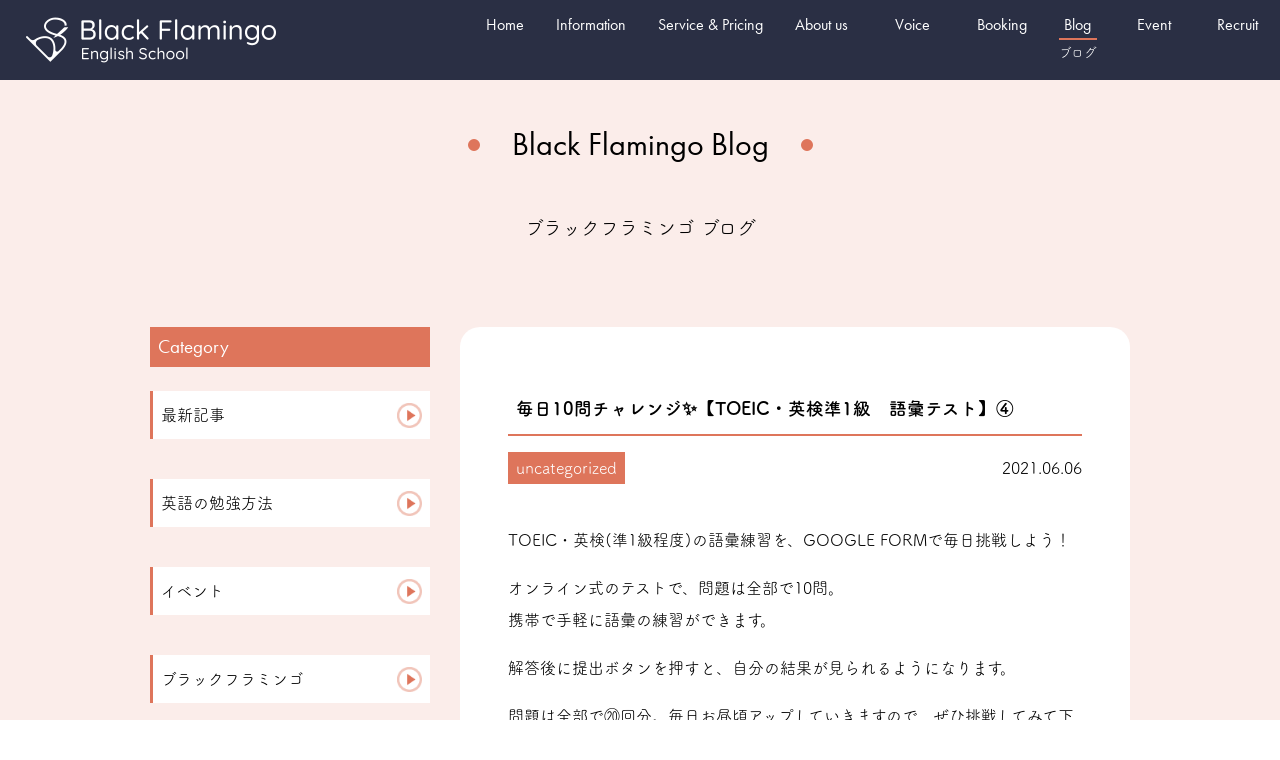

--- FILE ---
content_type: text/html; charset=UTF-8
request_url: https://www.blackflamingo.jp/290
body_size: 9515
content:
<!DOCTYPE>
<html lang="ja">
<head>
<meta charset="utf-8">
<meta name="viewport" content="width=device-width, initial-scale=1.0">
<link rel="stylesheet" href="https://www.blackflamingo.jp/wp/wp-content/themes/blackflamingo2/assets/css/style_voice.css?var=1" >
<link rel="stylesheet" href="https://www.blackflamingo.jp/wp/wp-content/themes/blackflamingo2/assets/css/style.css?var=5">

	<!-- Google tag (gtag.js) -->
<script async src="https://www.googletagmanager.com/gtag/js?id=G-7607GL4JRN"></script>
<script>
  window.dataLayer = window.dataLayer || [];
  function gtag(){dataLayer.push(arguments);}
  gtag('js', new Date());

  gtag('config', 'G-7607GL4JRN');
</script>
<!-- Global site tag (gtag.js) - Google Analytics -->
<script async src="https://www.googletagmanager.com/gtag/js?id=UA-189105254-1"></script>	
<script>
  window.dataLayer = window.dataLayer || [];
  function gtag(){dataLayer.push(arguments);}
  gtag('js', new Date());

  gtag('config', 'UA-189105254-1');
</script>
<script>
  (function(d) {
    var config = {
      kitId: 'ywl0qpm',
      scriptTimeout: 3000,
      async: true
    },
    h=d.documentElement,t=setTimeout(function(){h.className=h.className.replace(/\bwf-loading\b/g,"")+" wf-inactive";},config.scriptTimeout),tk=d.createElement("script"),f=false,s=d.getElementsByTagName("script")[0],a;h.className+=" wf-loading";tk.src='https://use.typekit.net/'+config.kitId+'.js';tk.async=true;tk.onload=tk.onreadystatechange=function(){a=this.readyState;if(f||a&&a!="complete"&&a!="loaded")return;f=true;clearTimeout(t);try{Typekit.load(config)}catch(e){}};s.parentNode.insertBefore(tk,s)
  })(document);
</script>
<!-- LINE Tag Base Code -->
<!-- Do Not Modify -->
<script>
(function(g,d,o){
  g._ltq=g._ltq||[];g._lt=g._lt||function(){g._ltq.push(arguments)};
  var h=location.protocol==='https:'?'https://d.line-scdn.net':'http://d.line-cdn.net';
  var s=d.createElement('script');s.async=1;
  s.src=o||h+'/n/line_tag/public/release/v1/lt.js';
  var t=d.getElementsByTagName('script')[0];t.parentNode.insertBefore(s,t);
    })(window, document);
_lt('init', {
  customerType: 'lap',
  tagId: 'effde6d3-058e-495b-bf19-1d56d120799a'
});
_lt('send', 'pv', ['effde6d3-058e-495b-bf19-1d56d120799a']);
</script>
<noscript>
  <img height="1" width="1" style="display:none"
       src="https://tr.line.me/tag.gif?c_t=lap&t_id=effde6d3-058e-495b-bf19-1d56d120799a&e=pv&noscript=1" />
</noscript>
<!-- End LINE Tag Base Code -->
<title>札幌オンライン英語教室 Black Flamingo</title>
<meta name="description" content="異文化交流イベントで横のつながりを作れる。１カ国のみでなく何カ国の先生を選べる。日本人とネイティブのサポートを受けられる。ただ学ぶだけでは物足りない、あなたのためのオンライン英会話スクール">
<script>
/* スマホ用ハンバーグボタン */
window.addEventListener('DOMContentLoaded', function(){
   var btn = document.getElementById('hum_btn');
   var spans = btn.getElementsByTagName('span');
   var flag = false;
   var navi = document.getElementsByClassName('navi')[0];
   var header = document.getElementsByTagName('header')[0];
   btn.addEventListener('click', function(){
      if(flag == false){
         header.style.overflowX = "visible";
         spans[0].style.transform = "rotate(45deg)";
         spans[1].style.transform = "rotate(-45deg)";
         navi.style.transform = "translateY(0)";
         document.body.style.overflow = "hidden";
      }else{
         spans[0].style.transform = "translateY(-1.8vw)";
         spans[1].style.transform = "translateY(1.8vw)";
         navi.style.transform = "translateY(-180vw)";
         document.body.style.overflow = "auto";
      }
      flag = ! flag;
   }, false);
   navi.addEventListener('transitionend', function(){
      if(flag){
         //header.style.overflowX = "visible";
      }else{
         header.style.overflowX = "hidden";
      }
   }, false);
}, false);
</script>
<meta name='robots' content='max-image-preview:large' />
<link rel="alternate" type="application/rss+xml" title="札幌オンライン英語教室 Black Flamingo &raquo; 毎日10問チャレンジ✨【TOEIC・英検準1級　語彙テスト】④ のコメントのフィード" href="https://www.blackflamingo.jp/290/feed" />
<script type="text/javascript">
/* <![CDATA[ */
window._wpemojiSettings = {"baseUrl":"https:\/\/s.w.org\/images\/core\/emoji\/15.0.3\/72x72\/","ext":".png","svgUrl":"https:\/\/s.w.org\/images\/core\/emoji\/15.0.3\/svg\/","svgExt":".svg","source":{"concatemoji":"https:\/\/www.blackflamingo.jp\/wp\/wp-includes\/js\/wp-emoji-release.min.js?ver=6.6.4"}};
/*! This file is auto-generated */
!function(i,n){var o,s,e;function c(e){try{var t={supportTests:e,timestamp:(new Date).valueOf()};sessionStorage.setItem(o,JSON.stringify(t))}catch(e){}}function p(e,t,n){e.clearRect(0,0,e.canvas.width,e.canvas.height),e.fillText(t,0,0);var t=new Uint32Array(e.getImageData(0,0,e.canvas.width,e.canvas.height).data),r=(e.clearRect(0,0,e.canvas.width,e.canvas.height),e.fillText(n,0,0),new Uint32Array(e.getImageData(0,0,e.canvas.width,e.canvas.height).data));return t.every(function(e,t){return e===r[t]})}function u(e,t,n){switch(t){case"flag":return n(e,"\ud83c\udff3\ufe0f\u200d\u26a7\ufe0f","\ud83c\udff3\ufe0f\u200b\u26a7\ufe0f")?!1:!n(e,"\ud83c\uddfa\ud83c\uddf3","\ud83c\uddfa\u200b\ud83c\uddf3")&&!n(e,"\ud83c\udff4\udb40\udc67\udb40\udc62\udb40\udc65\udb40\udc6e\udb40\udc67\udb40\udc7f","\ud83c\udff4\u200b\udb40\udc67\u200b\udb40\udc62\u200b\udb40\udc65\u200b\udb40\udc6e\u200b\udb40\udc67\u200b\udb40\udc7f");case"emoji":return!n(e,"\ud83d\udc26\u200d\u2b1b","\ud83d\udc26\u200b\u2b1b")}return!1}function f(e,t,n){var r="undefined"!=typeof WorkerGlobalScope&&self instanceof WorkerGlobalScope?new OffscreenCanvas(300,150):i.createElement("canvas"),a=r.getContext("2d",{willReadFrequently:!0}),o=(a.textBaseline="top",a.font="600 32px Arial",{});return e.forEach(function(e){o[e]=t(a,e,n)}),o}function t(e){var t=i.createElement("script");t.src=e,t.defer=!0,i.head.appendChild(t)}"undefined"!=typeof Promise&&(o="wpEmojiSettingsSupports",s=["flag","emoji"],n.supports={everything:!0,everythingExceptFlag:!0},e=new Promise(function(e){i.addEventListener("DOMContentLoaded",e,{once:!0})}),new Promise(function(t){var n=function(){try{var e=JSON.parse(sessionStorage.getItem(o));if("object"==typeof e&&"number"==typeof e.timestamp&&(new Date).valueOf()<e.timestamp+604800&&"object"==typeof e.supportTests)return e.supportTests}catch(e){}return null}();if(!n){if("undefined"!=typeof Worker&&"undefined"!=typeof OffscreenCanvas&&"undefined"!=typeof URL&&URL.createObjectURL&&"undefined"!=typeof Blob)try{var e="postMessage("+f.toString()+"("+[JSON.stringify(s),u.toString(),p.toString()].join(",")+"));",r=new Blob([e],{type:"text/javascript"}),a=new Worker(URL.createObjectURL(r),{name:"wpTestEmojiSupports"});return void(a.onmessage=function(e){c(n=e.data),a.terminate(),t(n)})}catch(e){}c(n=f(s,u,p))}t(n)}).then(function(e){for(var t in e)n.supports[t]=e[t],n.supports.everything=n.supports.everything&&n.supports[t],"flag"!==t&&(n.supports.everythingExceptFlag=n.supports.everythingExceptFlag&&n.supports[t]);n.supports.everythingExceptFlag=n.supports.everythingExceptFlag&&!n.supports.flag,n.DOMReady=!1,n.readyCallback=function(){n.DOMReady=!0}}).then(function(){return e}).then(function(){var e;n.supports.everything||(n.readyCallback(),(e=n.source||{}).concatemoji?t(e.concatemoji):e.wpemoji&&e.twemoji&&(t(e.twemoji),t(e.wpemoji)))}))}((window,document),window._wpemojiSettings);
/* ]]> */
</script>
<style id='wp-emoji-styles-inline-css' type='text/css'>

	img.wp-smiley, img.emoji {
		display: inline !important;
		border: none !important;
		box-shadow: none !important;
		height: 1em !important;
		width: 1em !important;
		margin: 0 0.07em !important;
		vertical-align: -0.1em !important;
		background: none !important;
		padding: 0 !important;
	}
</style>
<link rel='stylesheet' id='wp-block-library-css' href='https://www.blackflamingo.jp/wp/wp-includes/css/dist/block-library/style.min.css?ver=6.6.4' type='text/css' media='all' />
<style id='classic-theme-styles-inline-css' type='text/css'>
/*! This file is auto-generated */
.wp-block-button__link{color:#fff;background-color:#32373c;border-radius:9999px;box-shadow:none;text-decoration:none;padding:calc(.667em + 2px) calc(1.333em + 2px);font-size:1.125em}.wp-block-file__button{background:#32373c;color:#fff;text-decoration:none}
</style>
<style id='global-styles-inline-css' type='text/css'>
:root{--wp--preset--aspect-ratio--square: 1;--wp--preset--aspect-ratio--4-3: 4/3;--wp--preset--aspect-ratio--3-4: 3/4;--wp--preset--aspect-ratio--3-2: 3/2;--wp--preset--aspect-ratio--2-3: 2/3;--wp--preset--aspect-ratio--16-9: 16/9;--wp--preset--aspect-ratio--9-16: 9/16;--wp--preset--color--black: #000000;--wp--preset--color--cyan-bluish-gray: #abb8c3;--wp--preset--color--white: #ffffff;--wp--preset--color--pale-pink: #f78da7;--wp--preset--color--vivid-red: #cf2e2e;--wp--preset--color--luminous-vivid-orange: #ff6900;--wp--preset--color--luminous-vivid-amber: #fcb900;--wp--preset--color--light-green-cyan: #7bdcb5;--wp--preset--color--vivid-green-cyan: #00d084;--wp--preset--color--pale-cyan-blue: #8ed1fc;--wp--preset--color--vivid-cyan-blue: #0693e3;--wp--preset--color--vivid-purple: #9b51e0;--wp--preset--gradient--vivid-cyan-blue-to-vivid-purple: linear-gradient(135deg,rgba(6,147,227,1) 0%,rgb(155,81,224) 100%);--wp--preset--gradient--light-green-cyan-to-vivid-green-cyan: linear-gradient(135deg,rgb(122,220,180) 0%,rgb(0,208,130) 100%);--wp--preset--gradient--luminous-vivid-amber-to-luminous-vivid-orange: linear-gradient(135deg,rgba(252,185,0,1) 0%,rgba(255,105,0,1) 100%);--wp--preset--gradient--luminous-vivid-orange-to-vivid-red: linear-gradient(135deg,rgba(255,105,0,1) 0%,rgb(207,46,46) 100%);--wp--preset--gradient--very-light-gray-to-cyan-bluish-gray: linear-gradient(135deg,rgb(238,238,238) 0%,rgb(169,184,195) 100%);--wp--preset--gradient--cool-to-warm-spectrum: linear-gradient(135deg,rgb(74,234,220) 0%,rgb(151,120,209) 20%,rgb(207,42,186) 40%,rgb(238,44,130) 60%,rgb(251,105,98) 80%,rgb(254,248,76) 100%);--wp--preset--gradient--blush-light-purple: linear-gradient(135deg,rgb(255,206,236) 0%,rgb(152,150,240) 100%);--wp--preset--gradient--blush-bordeaux: linear-gradient(135deg,rgb(254,205,165) 0%,rgb(254,45,45) 50%,rgb(107,0,62) 100%);--wp--preset--gradient--luminous-dusk: linear-gradient(135deg,rgb(255,203,112) 0%,rgb(199,81,192) 50%,rgb(65,88,208) 100%);--wp--preset--gradient--pale-ocean: linear-gradient(135deg,rgb(255,245,203) 0%,rgb(182,227,212) 50%,rgb(51,167,181) 100%);--wp--preset--gradient--electric-grass: linear-gradient(135deg,rgb(202,248,128) 0%,rgb(113,206,126) 100%);--wp--preset--gradient--midnight: linear-gradient(135deg,rgb(2,3,129) 0%,rgb(40,116,252) 100%);--wp--preset--font-size--small: 13px;--wp--preset--font-size--medium: 20px;--wp--preset--font-size--large: 36px;--wp--preset--font-size--x-large: 42px;--wp--preset--spacing--20: 0.44rem;--wp--preset--spacing--30: 0.67rem;--wp--preset--spacing--40: 1rem;--wp--preset--spacing--50: 1.5rem;--wp--preset--spacing--60: 2.25rem;--wp--preset--spacing--70: 3.38rem;--wp--preset--spacing--80: 5.06rem;--wp--preset--shadow--natural: 6px 6px 9px rgba(0, 0, 0, 0.2);--wp--preset--shadow--deep: 12px 12px 50px rgba(0, 0, 0, 0.4);--wp--preset--shadow--sharp: 6px 6px 0px rgba(0, 0, 0, 0.2);--wp--preset--shadow--outlined: 6px 6px 0px -3px rgba(255, 255, 255, 1), 6px 6px rgba(0, 0, 0, 1);--wp--preset--shadow--crisp: 6px 6px 0px rgba(0, 0, 0, 1);}:where(.is-layout-flex){gap: 0.5em;}:where(.is-layout-grid){gap: 0.5em;}body .is-layout-flex{display: flex;}.is-layout-flex{flex-wrap: wrap;align-items: center;}.is-layout-flex > :is(*, div){margin: 0;}body .is-layout-grid{display: grid;}.is-layout-grid > :is(*, div){margin: 0;}:where(.wp-block-columns.is-layout-flex){gap: 2em;}:where(.wp-block-columns.is-layout-grid){gap: 2em;}:where(.wp-block-post-template.is-layout-flex){gap: 1.25em;}:where(.wp-block-post-template.is-layout-grid){gap: 1.25em;}.has-black-color{color: var(--wp--preset--color--black) !important;}.has-cyan-bluish-gray-color{color: var(--wp--preset--color--cyan-bluish-gray) !important;}.has-white-color{color: var(--wp--preset--color--white) !important;}.has-pale-pink-color{color: var(--wp--preset--color--pale-pink) !important;}.has-vivid-red-color{color: var(--wp--preset--color--vivid-red) !important;}.has-luminous-vivid-orange-color{color: var(--wp--preset--color--luminous-vivid-orange) !important;}.has-luminous-vivid-amber-color{color: var(--wp--preset--color--luminous-vivid-amber) !important;}.has-light-green-cyan-color{color: var(--wp--preset--color--light-green-cyan) !important;}.has-vivid-green-cyan-color{color: var(--wp--preset--color--vivid-green-cyan) !important;}.has-pale-cyan-blue-color{color: var(--wp--preset--color--pale-cyan-blue) !important;}.has-vivid-cyan-blue-color{color: var(--wp--preset--color--vivid-cyan-blue) !important;}.has-vivid-purple-color{color: var(--wp--preset--color--vivid-purple) !important;}.has-black-background-color{background-color: var(--wp--preset--color--black) !important;}.has-cyan-bluish-gray-background-color{background-color: var(--wp--preset--color--cyan-bluish-gray) !important;}.has-white-background-color{background-color: var(--wp--preset--color--white) !important;}.has-pale-pink-background-color{background-color: var(--wp--preset--color--pale-pink) !important;}.has-vivid-red-background-color{background-color: var(--wp--preset--color--vivid-red) !important;}.has-luminous-vivid-orange-background-color{background-color: var(--wp--preset--color--luminous-vivid-orange) !important;}.has-luminous-vivid-amber-background-color{background-color: var(--wp--preset--color--luminous-vivid-amber) !important;}.has-light-green-cyan-background-color{background-color: var(--wp--preset--color--light-green-cyan) !important;}.has-vivid-green-cyan-background-color{background-color: var(--wp--preset--color--vivid-green-cyan) !important;}.has-pale-cyan-blue-background-color{background-color: var(--wp--preset--color--pale-cyan-blue) !important;}.has-vivid-cyan-blue-background-color{background-color: var(--wp--preset--color--vivid-cyan-blue) !important;}.has-vivid-purple-background-color{background-color: var(--wp--preset--color--vivid-purple) !important;}.has-black-border-color{border-color: var(--wp--preset--color--black) !important;}.has-cyan-bluish-gray-border-color{border-color: var(--wp--preset--color--cyan-bluish-gray) !important;}.has-white-border-color{border-color: var(--wp--preset--color--white) !important;}.has-pale-pink-border-color{border-color: var(--wp--preset--color--pale-pink) !important;}.has-vivid-red-border-color{border-color: var(--wp--preset--color--vivid-red) !important;}.has-luminous-vivid-orange-border-color{border-color: var(--wp--preset--color--luminous-vivid-orange) !important;}.has-luminous-vivid-amber-border-color{border-color: var(--wp--preset--color--luminous-vivid-amber) !important;}.has-light-green-cyan-border-color{border-color: var(--wp--preset--color--light-green-cyan) !important;}.has-vivid-green-cyan-border-color{border-color: var(--wp--preset--color--vivid-green-cyan) !important;}.has-pale-cyan-blue-border-color{border-color: var(--wp--preset--color--pale-cyan-blue) !important;}.has-vivid-cyan-blue-border-color{border-color: var(--wp--preset--color--vivid-cyan-blue) !important;}.has-vivid-purple-border-color{border-color: var(--wp--preset--color--vivid-purple) !important;}.has-vivid-cyan-blue-to-vivid-purple-gradient-background{background: var(--wp--preset--gradient--vivid-cyan-blue-to-vivid-purple) !important;}.has-light-green-cyan-to-vivid-green-cyan-gradient-background{background: var(--wp--preset--gradient--light-green-cyan-to-vivid-green-cyan) !important;}.has-luminous-vivid-amber-to-luminous-vivid-orange-gradient-background{background: var(--wp--preset--gradient--luminous-vivid-amber-to-luminous-vivid-orange) !important;}.has-luminous-vivid-orange-to-vivid-red-gradient-background{background: var(--wp--preset--gradient--luminous-vivid-orange-to-vivid-red) !important;}.has-very-light-gray-to-cyan-bluish-gray-gradient-background{background: var(--wp--preset--gradient--very-light-gray-to-cyan-bluish-gray) !important;}.has-cool-to-warm-spectrum-gradient-background{background: var(--wp--preset--gradient--cool-to-warm-spectrum) !important;}.has-blush-light-purple-gradient-background{background: var(--wp--preset--gradient--blush-light-purple) !important;}.has-blush-bordeaux-gradient-background{background: var(--wp--preset--gradient--blush-bordeaux) !important;}.has-luminous-dusk-gradient-background{background: var(--wp--preset--gradient--luminous-dusk) !important;}.has-pale-ocean-gradient-background{background: var(--wp--preset--gradient--pale-ocean) !important;}.has-electric-grass-gradient-background{background: var(--wp--preset--gradient--electric-grass) !important;}.has-midnight-gradient-background{background: var(--wp--preset--gradient--midnight) !important;}.has-small-font-size{font-size: var(--wp--preset--font-size--small) !important;}.has-medium-font-size{font-size: var(--wp--preset--font-size--medium) !important;}.has-large-font-size{font-size: var(--wp--preset--font-size--large) !important;}.has-x-large-font-size{font-size: var(--wp--preset--font-size--x-large) !important;}
:where(.wp-block-post-template.is-layout-flex){gap: 1.25em;}:where(.wp-block-post-template.is-layout-grid){gap: 1.25em;}
:where(.wp-block-columns.is-layout-flex){gap: 2em;}:where(.wp-block-columns.is-layout-grid){gap: 2em;}
:root :where(.wp-block-pullquote){font-size: 1.5em;line-height: 1.6;}
</style>
<link rel='stylesheet' id='wp-pagenavi-css' href='https://www.blackflamingo.jp/wp/wp-content/plugins/wp-pagenavi/pagenavi-css.css?ver=2.70' type='text/css' media='all' />
<link rel="https://api.w.org/" href="https://www.blackflamingo.jp/wp-json/" /><link rel="alternate" title="JSON" type="application/json" href="https://www.blackflamingo.jp/wp-json/wp/v2/posts/290" /><link rel="EditURI" type="application/rsd+xml" title="RSD" href="https://www.blackflamingo.jp/wp/xmlrpc.php?rsd" />
<meta name="generator" content="WordPress 6.6.4" />
<link rel="canonical" href="https://www.blackflamingo.jp/290" />
<link rel='shortlink' href='https://www.blackflamingo.jp/?p=290' />
<link rel="alternate" title="oEmbed (JSON)" type="application/json+oembed" href="https://www.blackflamingo.jp/wp-json/oembed/1.0/embed?url=https%3A%2F%2Fwww.blackflamingo.jp%2F290" />
<link rel="alternate" title="oEmbed (XML)" type="text/xml+oembed" href="https://www.blackflamingo.jp/wp-json/oembed/1.0/embed?url=https%3A%2F%2Fwww.blackflamingo.jp%2F290&#038;format=xml" />
<link rel="icon" href="https://www.blackflamingo.jp/wp/wp-content/uploads/2021/02/bkfg_simbol.png" sizes="32x32" />
<link rel="icon" href="https://www.blackflamingo.jp/wp/wp-content/uploads/2021/02/bkfg_simbol.png" sizes="192x192" />
<link rel="apple-touch-icon" href="https://www.blackflamingo.jp/wp/wp-content/uploads/2021/02/bkfg_simbol.png" />
<meta name="msapplication-TileImage" content="https://www.blackflamingo.jp/wp/wp-content/uploads/2021/02/bkfg_simbol.png" />
</head>
<body class="font_t">
<header>
   <article>
      <div class="logo">
         <a href="https://www.blackflamingo.jp/">
            <figure>
               <img src="https://www.blackflamingo.jp/wp/wp-content/themes/blackflamingo2/assets/img/logo_horiz_wh 1.png">
               <!--<figcaption class="font_f">Black Flamingo<br><span>English School</span></figcaption>-->
            </figure>
         </a>
      </div>
      <div class="navi">
         <nav>
            <ul class="font_f">
            
               <li>
                  <a href="https://www.blackflamingo.jp">
                     <dl  >
                        <dt>Home</dt>
                        <dd>&nbsp;</dd>
                     </dl>
                  </a>
               </li>
               
               <li>
                  <a href="https://www.blackflamingo.jp/information/">
                     <dl  >
                        <dt>Information</dt>
                        <dd>お知らせ</dd>
                     </dl>
                  </a>
               </li>
               
               <li>
                  <a href="https://www.blackflamingo.jp/service/">
                     <dl  >
                        <dt>Service & Pricing</dt>
                        <dd>コース紹介</dd>
                     </dl>
                  </a>
               </li>
               
               <li>
                  <a href="https://www.blackflamingo.jp/about/">
                     <dl >
                        <dt>About us</dt>
                        <dd>講師紹介</dd>
                     </dl>
                  </a>
               </li>

               <li>
                  <a href="https://www.blackflamingo.jp/voice/">
                     <dl >
                        <dt>Voice</dt>
                        <dd>保護者の声</dd>
                     </dl>
                  </a>
               </li>
               
               <li>
                  <a href="https://www.blackflamingo.jp/booking_detail/">
                     <dl >
                        <dt>Booking</dt>
                        <dd>予約</dd>
                     </dl>
                  </a>
               </li>
               
               <li>
                  <a href="https://www.blackflamingo.jp/blog/">
                     <dl class="active" >
                        <dt>Blog</dt>
                        <dd>ブログ</dd>
                     </dl>
                  </a>
               </li>
               <li>
                  <a href="https://www.blackflamingo.jp/trial/">
                     <dl  >
                        <dt>Event</dt>
                        <dd>イベント</dd>
                     </dl>
                  </a>
               </li>
               <li>
                  <a href="https://www.blackflamingo.jp/recruit/">
                     <dl  >
                        <dt>Recruit</dt>
                        <dd>採用情報</dd>
                     </dl>
                  </a>
               </li>
               <li class="sp_only">
                     <a href="https://www.blackflamingo.jp/contact/">
                     <dl  >
                        <dt>Contact</dt>
                        <dd>コンタクト</dd>
                     </dl>
                  </a>
               </li>
            </ul>
         </nav>

         <div class="contact_btn">
            <a href="https://www.blackflamingo.jp/contact">
               <figure>
                  <img src="https://www.blackflamingo.jp/wp/wp-content/themes/blackflamingo2/assets/img/mail.png">
                  <figcaption class="font_f">Contact</figcaption>
               </figure>
            </a>
         </div>
         
      </div>
      <div id="hum_btn">
         <span></span>
         <span></span>
      </div>
   </article>
</header>      <section id="blog" class="blog_archive">
         <div class="inner">
         
            <h2 class="headline">Black Flamingo Blog</h2>
            <h3 class="headline">ブラックフラミンゴ ブログ</h3>
         
            <div class="blog_area">
                     <script>
         /* サイドバーアコーディオン */
         window.addEventListener('DOMContentLoaded', function(){
            var side = document.getElementById('sidebar');
            var cate = side.getElementsByTagName('dt');
            var dd = side.getElementsByTagName('dd');
            var ul = side.getElementsByTagName('ul');
            var ulHeightAry = [];
            var ulFlag = [];
            
            for(var i = 0; i < ul.length; i++){
               ulHeightAry[i] = dd[i].offsetHeight;
               ulFlag[i] = false;
               ul[i].style.height = "0px";
            }
            
            for(var i = 0; i < cate.length; i++){
               (function(i){
                  cate[i].addEventListener('click', function(){
                     if(ulFlag[i] == false){
                        ul[i].style.height = (ulHeightAry[i]  + 50) + "px";
                     }else{
                        ul[i].style.height = "0px";
                     }
                     ul[i].classList.toggle('open');
                     ulFlag[i] = ! ulFlag[i];
                  }, false);
               })(i);
            }
            
         }, false);
      </script>
      <div id="sidebar">
         <h3>Category</h3>
         <dl>
            <dt>最新記事<img src="https://www.blackflamingo.jp/wp/wp-content/themes/blackflamingo2/assets/img/cate_arrow.png"></dt>
            <dd>
               <ul>
                                    <li>
                     <a href="https://www.blackflamingo.jp/1753">テレビ取材をしていただきました✨</a>
                  </li>
                                    <li>
                     <a href="https://www.blackflamingo.jp/4163">授業準備を“やりすぎて”いませんか？</a>
                  </li>
                                    <li>
                     <a href="https://www.blackflamingo.jp/4142">英語が話せる先生ほど、つまずきやすい指導...</a>
                  </li>
                                    <li>
                     <a href="https://www.blackflamingo.jp/4131">英語の先生が「伸び悩む」理由は、英語力で...</a>
                  </li>
                                    <li>
                     <a href="https://www.blackflamingo.jp/4124">ブラックフラミンゴエデュケーション株式会...</a>
                  </li>
                                    <li>
                     <a href="https://www.blackflamingo.jp/4085">10年前と今の学校英語、ここが大きく変わ...</a>
                  </li>
                                    <li>
                     <a href="https://www.blackflamingo.jp/4031">英検は急がなくても大丈夫。その子のペース...</a>
                  </li>
                                    <li>
                     <a href="https://www.blackflamingo.jp/4021">親の発音が子どもに移る？ー 本当に大事な...</a>
                  </li>
                                    <li>
                     <a href="https://www.blackflamingo.jp/3970">先生こそフォニックスを学ぶべき理由とは？</a>
                  </li>
                                    <li>
                     <a href="https://www.blackflamingo.jp/3967">中学生以降では遅すぎる？いえ、フォニック...</a>
                  </li>
                                    <li>
                     <a href="https://www.blackflamingo.jp/3962">「フォニックスって本当に効果あるの？」→...</a>
                  </li>
                                 </ul>
            </dd>
         </dl>
                  <dl>
            <dt>英語の勉強方法<img src="https://www.blackflamingo.jp/wp/wp-content/themes/blackflamingo2/assets/img/cate_arrow.png"></dt>
            <dd>
               <ul>
                  
                  <li>
                     <a href="https://www.blackflamingo.jp/category/study_method/conversation_course/">英会話コース</a>
                  </li>
                  
                  <li>
                     <a href="https://www.blackflamingo.jp/category/study_method/schoolchildren_course/">小学生コース</a>
                  </li>
                  
                  <li>
                     <a href="https://www.blackflamingo.jp/category/study_method/high-school_course/">中学高校生コース</a>
                  </li>
                  
                  <li>
                     <a href="https://www.blackflamingo.jp/category/study_method/advance_course/">Advanceコース</a>
                  </li>
                  
                  <li>
                     <a href="https://www.blackflamingo.jp/category/study_method/%e8%8b%b1%e6%a4%9c/">英検</a>
                  </li>
                                 </ul>
            </dd>
         </dl>
                  <dl>
            <dt>イベント<img src="https://www.blackflamingo.jp/wp/wp-content/themes/blackflamingo2/assets/img/cate_arrow.png"></dt>
            <dd>
               <ul>
                  
                  <li>
                     <a href="https://www.blackflamingo.jp/category/%e3%82%a4%e3%83%99%e3%83%b3%e3%83%88/2023%e3%82%a4%e3%83%99%e3%83%b3%e3%83%88/">2023イベント</a>
                  </li>
                                 </ul>
            </dd>
         </dl>
                  <dl>
            <dt>ブラックフラミンゴ<img src="https://www.blackflamingo.jp/wp/wp-content/themes/blackflamingo2/assets/img/cate_arrow.png"></dt>
            <dd>
               <ul>
                  
                  <li>
                     <a href="https://www.blackflamingo.jp/category/%e3%83%96%e3%83%a9%e3%83%83%e3%82%af%e3%83%95%e3%83%a9%e3%83%9f%e3%83%b3%e3%82%b4/%e5%85%88%e7%94%9f%e3%81%9f%e3%81%a1%e3%81%ae%e3%81%93%e3%81%a8/">先生たちのこと</a>
                  </li>
                  
                  <li>
                     <a href="https://www.blackflamingo.jp/category/%e3%83%96%e3%83%a9%e3%83%83%e3%82%af%e3%83%95%e3%83%a9%e3%83%9f%e3%83%b3%e3%82%b4/%e3%81%93%e3%82%93%e3%81%aa%e6%b4%bb%e5%8b%95%e3%81%97%e3%81%a6%e3%81%be%e3%81%99%e2%99%aa/">こんな活動してます♪</a>
                  </li>
                  
                  <li>
                     <a href="https://www.blackflamingo.jp/category/%e3%83%96%e3%83%a9%e3%83%83%e3%82%af%e3%83%95%e3%83%a9%e3%83%9f%e3%83%b3%e3%82%b4/%e3%81%8a%e7%9f%a5%e3%82%89%e3%81%9b/">お知らせ</a>
                  </li>
                  
                  <li>
                     <a href="https://www.blackflamingo.jp/category/%e3%83%96%e3%83%a9%e3%83%83%e3%82%af%e3%83%95%e3%83%a9%e3%83%9f%e3%83%b3%e3%82%b4/%e8%ac%9b%e5%b8%ab%e3%81%ae%e6%97%a5%e8%a8%98-%e3%83%96%e3%83%a9%e3%83%83%e3%82%af%e3%83%95%e3%83%a9%e3%83%9f%e3%83%b3%e3%82%b4/">講師の日記</a>
                  </li>
                  
                  <li>
                     <a href="https://www.blackflamingo.jp/category/%e3%83%96%e3%83%a9%e3%83%83%e3%82%af%e3%83%95%e3%83%a9%e3%83%9f%e3%83%b3%e3%82%b4/%e4%bf%9d%e8%ad%b7%e8%80%85%e6%a7%98%e3%81%8b%e3%82%89%e3%81%ae%e5%a3%b0/">保護者様からの声</a>
                  </li>
                  
                  <li>
                     <a href="https://www.blackflamingo.jp/category/%e3%83%96%e3%83%a9%e3%83%83%e3%82%af%e3%83%95%e3%83%a9%e3%83%9f%e3%83%b3%e3%82%b4/%e3%82%88%e3%81%8f%e3%81%82%e3%82%8b%e8%b3%aa%e5%95%8f/">よくある質問</a>
                  </li>
                                 </ul>
            </dd>
         </dl>
                  <dl>
            <dt>留学<img src="https://www.blackflamingo.jp/wp/wp-content/themes/blackflamingo2/assets/img/cate_arrow.png"></dt>
            <dd>
               <ul>
                  
                  <li>
                     <a href="https://www.blackflamingo.jp/category/%e7%95%99%e5%ad%a6/%e7%94%9f%e5%be%92%e3%81%95%e3%82%93%e3%81%8b%e3%82%89%e3%81%ae%e5%a0%b1%e5%91%8a/">生徒さんからの報告</a>
                  </li>
                  
                  <li>
                     <a href="https://www.blackflamingo.jp/category/%e7%95%99%e5%ad%a6/%e7%95%99%e5%ad%a6%e8%8b%b1%e8%aa%9e/">留学英語</a>
                  </li>
                                 </ul>
            </dd>
         </dl>
                  <dl>
            <dt>英語の先生向け<img src="https://www.blackflamingo.jp/wp/wp-content/themes/blackflamingo2/assets/img/cate_arrow.png"></dt>
            <dd>
               <ul>
                  
                  <li>
                     <a href="https://www.blackflamingo.jp/category/%e8%8b%b1%e8%aa%9e%e3%81%ae%e5%85%88%e7%94%9f%e5%90%91%e3%81%91/%e4%bd%bf%e3%81%88%e3%82%8bmaterial/">使えるMaterial</a>
                  </li>
                                 </ul>
            </dd>
         </dl>
                  <dl>
            <dt>ワークシート<img src="https://www.blackflamingo.jp/wp/wp-content/themes/blackflamingo2/assets/img/cate_arrow.png"></dt>
            <dd>
               <ul>
                  
                  <li>
                     <a href="https://www.blackflamingo.jp/category/%e3%83%af%e3%83%bc%e3%82%af%e3%82%b7%e3%83%bc%e3%83%88/toeic/">TOEIC</a>
                  </li>
                  
                  <li>
                     <a href="https://www.blackflamingo.jp/category/%e3%83%af%e3%83%bc%e3%82%af%e3%82%b7%e3%83%bc%e3%83%88/%e4%b8%ad%e5%ad%a6%e7%94%9f%e6%96%87%e6%b3%95/">中学生文法</a>
                  </li>
                                 </ul>
            </dd>
         </dl>
               </div>
               <div class="output">
                  <div class="title">
                     <h4>毎日10問チャレンジ✨【TOEIC・英検準1級　語彙テスト】④</h4>
                     <div>
                        <p class="cate">uncategorized</p>
                        <p class="date">2021.06.06</p>
                     </div>
                  </div>
                  <div class="content">
                     <p>TOEIC・英検(準1級程度)の語彙練習を、GOOGLE FORMで毎日挑戦しよう！</p>
<p>オンライン式のテストで、問題は全部で10問。<br />
携帯で手軽に語彙の練習ができます。</p>
<p>解答後に提出ボタンを押すと、自分の結果が見られるようになります。</p>
<p>問題は全部で⑳回分。毎日お昼頃アップしていきますので、ぜひ挑戦してみて下さい✨</p>
<p><a href="https://forms.gle/6EcPsdQuMooM5mg57">https://forms.gle/6EcPsdQuMooM5mg57</a></p>
                  </div>
                  <div class="navigator">
                     <div>&lt; <a href="https://www.blackflamingo.jp/285" rel="prev">PREV</a></div><div><a href="https://www.blackflamingo.jp/294" rel="next">NEXT</a> &gt;</div>                  </div>
               </div>
            </div>
         </div>
      </section>
<footer>
   <div class="fixed_banner">
      <a href="https://page.line.me/444lqmyj?openQrModal=true">
                  <img src="https://www.blackflamingo.jp/wp/wp-content/themes/blackflamingo2/assets/img/top_fixd_sp01.svg">
               </a>
      <a href="https://page.line.me/444lqmyj?openQrModal=true">
         <img src="https://www.blackflamingo.jp/wp/wp-content/themes/blackflamingo2/assets/img/top_fixd_sp02.svg">
      </a>
   </div>
   <article>
      <div class="add_banner">
         <a href="https://www.blackflamingo.jp/lp2/">
            <figure>
               <img src="https://www.blackflamingo.jp/wp/wp-content/themes/blackflamingo2/assets/img/banner_lp2.png">
            </figure>
         </a>            
      </div>
   

      <div class="footer_banner">
         <a href="https://www.blackflamingo.jp/contact">
            <figure>
               <img src="https://www.blackflamingo.jp/wp/wp-content/themes/blackflamingo2/assets/img/bkfg_contact_bnr.jpg">
            </figure>
         </a>

                  <a href="https://www.blackflamingo.jp/about">
            <figure>
               <img src="https://www.blackflamingo.jp/wp/wp-content/themes/blackflamingo2/assets/img/bkfg_about_bnr.jpg">
            </figure>
         </a>
               </div>
      <div class="footer_menu">
         <div class="logo">
            <a href="https://www.blackflamingo.jp/">
               <figure>
                  <img src="https://www.blackflamingo.jp/wp/wp-content/themes/blackflamingo2/assets/img/logo_vert_wh 1.png">
               </figure>
            </a>
         </div>
         <div class="navi">
            <nav>
               <ul class="font_f">
               
                  <li>
                     <a href="https://www.blackflamingo.jp">
                        <dl>
                           <dt>Home</dt>
                           <dd>&nbsp;</dd>
                        </dl>
                     </a>
                  </li>
                  
                  <li>
                     <a href="https://www.blackflamingo.jp/information/">
                        <dl>
                           <dt>Information</dt>
                           <dd>お知らせ</dd>
                        </dl>
                     </a>
                  </li>
                  
                  <li>
                     <a href="https://www.blackflamingo.jp/service/">
                        <dl>
                           <dt>Service & Pricing</dt>
                           <dd>コース紹介</dd>
                        </dl>
                     </a>
                  </li>
                  
                  <li>
                     <a href="https://www.blackflamingo.jp/about/">
                        <dl>
                           <dt>About us</dt>
                           <dd>講師紹介</dd>
                        </dl>
                     </a>
                  </li>
                  
                  <li>
                     <a href="https://www.blackflamingo.jp/booking_detail/">
                        <dl>
                           <dt>Booking</dt>
                           <dd>予約</dd>
                        </dl>
                     </a>
                  </li>
                  
                  <li>
                     <a href="https://www.blackflamingo.jp/blog/">
                        <dl>
                           <dt>Blog</dt>
                           <dd>ブログ</dd>
                        </dl>
                     </a>
                  </li>
                  
                  <li>
                     <a href="https://www.blackflamingo.jp/trial/">
                        <dl>
                           <dt>Event</dt>
                           <dd>イベント</dd>
                        </dl>
                     </a>
                  </li>
                  
                  <li>
                     <a href="https://www.blackflamingo.jp/contact/">
                        <dl>
                           <dt>Contact</dt>
                           <dd>お問い合わせ</dd>
                        </dl>
                     </a>
                  </li>
                  
               </ul>
            </nav>
         </div>
         
         <div class="privacy_link">
            <a href="https://www.blackflamingo.jp/privacy_policy/">個人情報保護方針</a>
         </div>

         <div class="copyright">
            <small>&copy; 2023 Black Flamingo Education Co., Ltd.</small>
         </div>
      </div>
   </article>
   	
</footer>
</body>
</html>

--- FILE ---
content_type: text/css
request_url: https://www.blackflamingo.jp/wp/wp-content/themes/blackflamingo2/assets/css/style_voice.css?var=1
body_size: 746
content:
#voice_page .inner {
  padding-top: 3rem;
}
#voice_page .inner .headline {
  text-align: center;
}
#voice_page .inner .heading h4 {
  text-align: center;
}
#voice_page .boxes .box {
  max-width: 924px;
  margin: 5rem auto;
}
#voice_page .boxes .box .header {
  display: flex;
  align-items: center;
  justify-content: flex-start;
  background-color: #de755b;
}
@media screen and (max-width: 980px) {
  #voice_page .boxes .box .header {
    flex-direction: column;
    position: relative;
  }
}
#voice_page .boxes .box .header figure {
  width: 80px;
  transform: scale(1.5);
  margin-right: 2rem;
}
@media screen and (max-width: 980px) {
  #voice_page .boxes .box .header figure {
    margin-right: 0;
    transform: scale(1.2);
    position: relative;
    top: -50px;
    height: 40px;
  }
}
#voice_page .boxes .box .header figure img {
  width: 100%;
}
#voice_page .boxes .box .header h4 {
  color: #fff;
  font-size: 18px;
  margin: 0.5rem;
}
@media screen and (max-width: 698px) {
  #voice_page .boxes .box .header h4 {
    font-size: 4vw;
  }
}
#voice_page .boxes .box .header .ac_btn {
  display: inline-flex;
  flex-flow: row nowrap;
  justify-content: center;
  align-items: center;
  margin-left: auto;
  padding-right: 2rem;
}
@media screen and (max-width: 980px) {
  #voice_page .boxes .box .header .ac_btn {
    display: none;
  }
}
#voice_page .boxes .box .header .ac_btn p {
  font-weight: bold;
  font-size: 18px;
  color: #fff;
}
#voice_page .boxes .box .header .ac_btn .arrow {
  display: inline-block;
  width: 16px;
  height: 12px;
  margin-left: 0.5rem;
  -webkit-clip-path: polygon(0 0, 100% 0, 50% 100%);
          clip-path: polygon(0 0, 100% 0, 50% 100%);
  background-color: #fff;
}
#voice_page .boxes .box .header .ac_btn:hover {
  cursor: pointer;
}
#voice_page .boxes .box .header:hover {
  cursor: pointer;
}
#voice_page .boxes .box .content {
  border: 1px solid #de755b;
  overflow-y: hidden;
}
#voice_page .boxes .box .content dl {
  padding: 2rem;
}
#voice_page .boxes .box .content dl dt {
  display: flex;
  flex-flow: row nowrap;
  justify-content: flex-start;
  align-items: center;
}
#voice_page .boxes .box .content dl dt p {
  margin: 0;
}
#voice_page .boxes .box .content dl dt .queue {
  font-size: 18px;
  margin-right: 1rem;
}
#voice_page .boxes .box .content dl dt .question span {
  display: inline;
  padding: 0 2rem;
  background-color: #FBF1F0;
  background: linear-gradient(transparent 30%, #FBF1F0 30%, #FBF1F0 80%, transparent 80%);
}
@media screen and (max-width: 698px) {
  #voice_page .boxes .box .content dl dt .question span {
    padding: 0;
    font-size: 5vw;
  }
}
#voice_page .boxes .box .content dl dd {
  margin-bottom: 2.5rem;
}
@media screen and (max-width: 698px) {
  #voice_page .boxes .box .content dl dd {
    font-size: 4vw;
  }
}/*# sourceMappingURL=style_voice.css.map */

--- FILE ---
content_type: text/css
request_url: https://www.blackflamingo.jp/wp/wp-content/themes/blackflamingo2/assets/css/style.css?var=5
body_size: 20144
content:
@charset "UTF-8";
/*
Theme Name: blackflamingo
*/
/*font-face*/
/*
@font-face {
  font-family: "NotoSana";
  src: url("../fonts/NotoSansCJKjp-Regular.otf") format("opentype");
  font-weight: normal;
  font-style: normal;
}

@font-face {
  font-family: "NotoSana";
  src: url("../fonts/NotoSansCJKjp-Bold.otf") format("opentype");
  font-weight: bold;
  font-style: bold;
}

@font-face {
  font-family: "ProductSans-Thin";
  src: url("../fonts/ProductSans-Thin.ttf");
  font-weight: normal;
  font-style: normal;
}
*/
/*sass 変数*/
/*
$font: "游明朝", YuMincho, "ヒラギノ明朝 ProN W3", "Hiragino Mincho ProN", "HG明朝E", "ＭＳ Ｐ明朝", serif;
$goshic: "ヒラギノ角ゴ ProN W3", "Hiragino Kaku Gothic ProN", "メイリオ", "Meiryo", "verdana", sans-serif;
$noto: "NotoSana", "Helvetica Neue", Arial, "Hiragino Kaku Gothic ProN", "Hiragino Sans", Meiryo, sans-serif;
$yugo: "游ゴシック", YuGoshic,  "ヒラギノ角ゴ ProN W3", "Hiragino Kaku Gothic ProN", "メイリオ", "Meiryo", "verdana", sans-serif;
$thin: "ProductSans-Thin", "游ゴシック", YuGoshic,  "ヒラギノ角ゴ ProN W3", "Hiragino Kaku Gothic ProN", "メイリオ", "Meiryo", "verdana", sans-serif;
*/
/*sass function*/
/*sass function*/
/*
@include mq(){}
*/
html {
  scroll-behavior: smooth;
}

body {
  margin: 0;
  padding: 0;
}

.font_t {
  font-family: fot-tsukuardgothic-std, sans-serif;
  font-weight: 400;
  font-style: normal;
}

.font_f {
  font-family: futura-pt, sans-serif;
  font-weight: 400;
  font-style: normal;
}

figure {
  margin: 0;
}

figure img {
  width: 100%;
}

ul, li {
  list-style: none;
  padding: 0;
  margin: 0;
}

dl, dt, dd {
  padding: 0;
  margin: 0;
}

p {
  font-family: fot-tsukuardgothic-std, sans-serif;
}

/*
.sns {
  display: flex;
  flex-flow: row nowrap;
  justify-content: center;
  align-items: center;
}
*/
.sns figure {
  margin: 0.5rem;
}

.sns figure img {
  width: 35px;
  height: 35px;
}

.marker {
  background: linear-gradient(transparent 60%, #F4D3CA 60%);
}

@media screen and (max-width: 698px) {
  .comment {
    margin: auto;
  }
}
.comment .marker {
  background: linear-gradient(transparent 60%, #FFF 60%);
}

@media screen and (max-width: 698px) {
  .comment .marker {
    background: linear-gradient(transparent 60%, #2a2f44 60%);
  }
}
.inner {
  max-width: 980px;
  margin: auto;
  width: 90%;
}

.btn {
  display: block;
  width: 250px;
  margin: auto;
  background: #de755b;
  color: #fff;
  padding: 1rem 2rem;
  text-decoration: none;
  transition: 0.5s;
  border: 3px solid #de755b;
  text-align: center;
  letter-spacing: 2px;
  font-family: futura-pt, sans-serif;
  font-size: 1.5rem;
}

@media screen and (max-width: 698px) {
  .btn {
    font-size: 4.2vw;
  }
}
.btn:visited {
  color: #fff;
  text-decoration: none;
}

h2.headline {
  text-align: center;
  display: flex;
  flex-flow: row nowrap;
  justify-content: center;
  align-items: center;
  font-family: futura-pt, sans-serif;
  font-weight: 400;
  font-style: normal;
  font-size: 32px;
}

@media screen and (max-width: 698px) {
  h2.headline {
    font-size: 6vw;
    margin: 3vw;
  }
}
h2.headline:before {
  content: "";
  display: inline-block;
  width: 12px;
  height: 12px;
  background: #de755b;
  border-radius: 50%;
  margin: 2rem;
}

@media screen and (max-width: 698px) {
  h2.headline:before {
    margin: 3vw;
  }
}
h2.headline:after {
  content: "";
  display: inline-block;
  width: 12px;
  height: 12px;
  background: #de755b;
  border-radius: 50%;
  margin: 2rem;
}

@media screen and (max-width: 698px) {
  h2.headline:after {
    margin: 3vw;
  }
}
h3.headline {
  text-align: center;
  font-size: 1.2rem;
  font-weight: 400;
}

@media screen and (max-width: 698px) {
  h3.headline {
    font-size: 5vw;
    margin: 3vw;
  }
}
.fixed_banner {
  display: none;
}

@media screen and (max-width: 698px) {
  .fixed_banner {
    display: flex;
    justify-content: center;
    position: fixed;
    bottom: 0;
    width: 100%;
    z-index: 900;
  }
  .fixed_banner a {
    width: 100%;
  }
  .fixed_banner a img {
    width: inherit;
  }
}
.btn:hover {
  display: block;
  width: 250px;
  background: #fff;
  color: #de755b;
  border: 3px solid #de755b;
  transition: 0.5s;
}

header {
  background: #2a2f44;
  color: #fff;
  position: fixed;
  height: 80px;
  width: 100%;
  z-index: 1000;
}

@media screen and (max-width: 1024px) {
  header {
    padding: 1rem 0;
    width: 100%;
    max-width: 100vw;
    overflow-x: hidden;
    height: auto;
  }
}
header a {
  color: #fff;
  text-decoration: none;
}

header a:visited {
  color: #fff;
  text-decoration: none;
}

header article {
  width: 98%;
  margin-left: 2%;
  display: flex;
  flex-flow: row nowrap;
  justify-content: center;
  align-items: center;
  height: 100%;
}

@media screen and (max-width: 1024px) {
  header article {
    width: 90%;
    max-width: 100vw;
    height: auto;
  }
}
header .logo {
  margin-right: auto;
}

header .logo figure {
  display: flex;
  flex-flow: row nowrap;
  justify-content: flex-start;
  align-items: center;
}

header .logo figure img {
  width: 250px;
  height: 46px;
}

header .logo figure figcaption {
  letter-spacing: 2px;
  margin-left: 0.5rem;
  font-size: 1.25rem;
  white-space: nowrap;
}

@media screen and (max-width: 698px) {
  header .logo figure figcaption {
    font-size: 5vw;
  }
}
header .logo figure figcaption span {
  font-size: 1rem;
}

@media screen and (max-width: 698px) {
  header .logo figure figcaption span {
    font-size: 4.5vw;
  }
}
header .navi {
  display: flex;
  flex-flow: row nowrap;
  height: 100%;
}

@media screen and (max-width: 1024px) {
  header .navi {
    width: 90%;
    max-width: 460px;
    position: absolute;
    height: auto;
    top: 0;
    left: auto;
    right: 0;
    background: inherit;
    max-height: 90vh;
    transform: translateY(-180vw);
    background: rgba(221, 117, 91, 0.9);
    overflow-y: scroll;
    transition: 0.5s;
    z-index: 10;
    display: flex;
    flex-flow: column;
    padding-bottom: 10vw;
    z-index: 1000;
  }
}
header .navi ul {
  font-size: 1rem;
  display: flex;
  flex-flow: row nowrap;
  justify-content: center;
  align-items: center;
  height: 100%;
}

@media screen and (max-width: 1024px) {
  header .navi ul {
    height: auto;
    display: flex;
    flex-flow: column nowrap;
    justify-content: center;
    align-items: center;
    padding-top: 10vw;
  }
}
header .navi ul li {
  margin: 1em;
  text-align: center;
}

@media screen and (max-width: 1024px) {
  header .navi ul li {
    width: 90%;
    margin: auto;
  }
}
@media screen and (max-width: 1024px) {
  header .navi ul li dl {
    display: flex;
    flex-flow: row nowrap;
    justify-content: space-between;
    align-items: center;
    border-bottom: 1px solid #fff;
    margin: 3vw;
  }
}
header .navi ul li dl dt {
  padding-bottom: 0.1rem;
  white-space: nowrap;
}

header .navi ul li dl dd {
  font-family: fot-tsukuardgothic-std, sans-serif;
  font-size: 0.8rem;
  margin-top: 0.1rem;
  white-space: nowrap;
  border-top: 2px solid #de755b;
  transition: 0.5s;
  transform-origin: left;
  transform: scaleX(0);
  opacity: 0;
}

@media screen and (max-width: 1024px) {
  header .navi ul li dl dd {
    opacity: 1;
    transform: scaleX(1);
    border-top: none;
  }
}
header .navi ul li dl:hover > dd {
  transform: scaleX(1);
  transition: 0.5s;
  opacity: 1;
}

header .navi ul li dl.active > dd {
  transform: scaleX(1);
  transition: 0.5s;
  opacity: 1;
}

@media screen and (max-width: 1024px) {
  header .navi ul li:first-child {
    visibility: hidden;
  }
}
header .navi ul li.sp_only {
  display: none;
}

@media screen and (max-width: 1024px) {
  header .navi ul li.sp_only {
    display: block;
  }
}
@media screen and (max-width: 1024px) {
  header .sns {
    width: 90%;
    margin: auto;
    justify-content: space-between;
  }
}
header .sns .sp {
  display: none;
}

@media screen and (max-width: 1024px) {
  header .sns .sp {
    display: inline-block;
    width: 60%;
    text-align: center;
    margin-right: auto;
    padding: 3vw;
  }
  header .sns .sp a {
    background: #fff;
    color: #de755b;
    width: 100%;
    display: block;
  }
}
header .contact_btn {
  width: 100px;
  background: #DE755B;
  height: 100%;
  padding: 3px;
  box-sizing: border-box;
  height: 100%;
  display: flex;
  flex-flow: column nowrap;
  align-items: center;
  justify-content: center;
}

@media screen and (max-width: 1280px) {
  header .contact_btn {
    display: none;
    height: auto;
  }
}
header .contact_btn figure {
  text-align: center;
}

header .contact_btn figure img {
  height: 20px;
  width: auto;
}

#hum_btn {
  display: none;
  z-index: 1001;
}

@media screen and (max-width: 1024px) {
  #hum_btn {
    display: flex;
    flex-flow: row nowrap;
    justify-content: center;
    align-items: center;
    width: 5vw;
    height: 5vw;
    max-width: 40px;
    max-height: 40px;
    min-width: 30px;
    min-height: 30px;
    position: relative;
  }
  #hum_btn span {
    position: absolute;
    width: 100%;
    height: 2px;
    background: #fff;
    transition: 0.5s;
  }
  #hum_btn span:nth-child(1) {
    transform: translateY(-1.8vw);
  }
  #hum_btn span:nth-child(2) {
    transform: translateY(1.8vw);
  }
}
footer {
  font-family: futura-pt, sans-serif;
  background: #2a2f44;
  color: #fff;
}
footer .privacy_link {
  text-align: center;
  width: 100%;
}
footer .privacy_link > a {
  width: 100%;
  box-sizing: border-box;
  font-size: 14px;
  display: inline-flex;
  flex-flow: row nowrap;
  justify-content: center;
  align-items: center;
}
footer .privacy_link > a::after {
  display: block;
  content: "";
  width: 10px;
  height: 10px;
  border-top: 1px solid #fff;
  border-right: 1px solid #fff;
  transform: rotate(45deg);
  margin-left: 0.5rem;
}

footer a {
  width: 460px;
  color: #fff;
  text-decoration: none;
  font-family: futura-pt, sans-serif;
}

footer a:visited {
  color: #fff;
  text-decoration: none;
}

footer article .footer_banner {
  background: #fff;
  display: flex;
  flex-flow: row nowrap;
  justify-content: center;
  align-items: center;
  padding: 3.5rem 0;
}
@media screen and (max-width: 768px) {
  footer article .footer_banner {
    padding: 0;
  }
}

@media screen and (max-width: 698px) {
  footer article .footer_banner {
    flex-flow: row wrap;
  }
}
footer article .footer_banner > a {
  margin: 2rem;
}

@media screen and (max-width: 698px) {
  footer article .footer_banner > a {
    margin: 3vw auto;
    width: 90%;
  }
}
footer article .footer_menu {
  padding: 3.5rem 0;
  background: #2a2f44;
}

@media screen and (max-width: 698px) {
  footer article .footer_menu {
    padding: 5vw 0 25vw;
  }
}
footer article .footer_menu .logo {
  text-align: center;
}

footer article .footer_menu .logo figure {
  margin: auto;
}

footer article .footer_menu .logo figure img {
  width: 116px;
  height: 118px;
}

footer article .footer_menu .logo figure figcaption {
  margin-top: 1.5rem;
}

footer article .footer_menu .sns {
  margin: 2rem auto;
}

footer article .footer_menu .sns a {
  width: auto;
}

@media screen and (max-width: 698px) {
  footer article .footer_menu .sns {
    display: none;
  }
}
footer article .footer_menu .navi {
  display: flex;
  flex-flow: row nowrap;
}

footer article .footer_menu .navi nav {
  width: 100%;
}

footer article .footer_menu .navi ul {
  font-size: 1rem;
  display: flex;
  flex-flow: row nowrap;
  justify-content: center;
  align-items: center;
}

footer article .footer_menu .navi ul li {
  margin: 1em;
  text-align: center;
}

footer article .footer_menu .navi ul li dl dt {
  padding-bottom: 0.1rem;
  white-space: nowrap;
}

footer article .footer_menu .navi ul li dl dd {
  font-family: fot-tsukuardgothic-std, sans-serif;
  font-size: 0.8rem;
  margin-top: 0.1rem;
  white-space: nowrap;
  border-top: 2px solid #de755b;
  transition: 0.5s;
  transform-origin: left;
  transform: scaleX(0);
  opacity: 0;
}

footer article .footer_menu .navi ul li dl:hover > dd {
  transform: scaleX(1);
  transition: 0.5s;
  opacity: 1;
}

@media screen and (max-width: 698px) {
  footer article .footer_menu .navi {
    display: none;
  }
}
footer .copyright {
  margin-top: 1.5rem;
  text-align: center;
}

main article {
  position: relative;
}
main article .sns {
  position: fixed;
  z-index: 999;
  top: 45%;
  right: 2%;
}
@media screen and (max-width: 698px) {
  main article .sns {
    display: none;
    width: 50%;
    top: inherit;
    bottom: 10%;
  }
  main article .sns > div {
    display: flex;
    flex-flow: row nowrap;
    align-items: center;
    justify-content: space-between;
  }
}
main article .sns div figure {
  margin-top: 15px;
}

#mv {
  background-image: url(../img/bkfg_mainbg_pc.jpg);
  background-size: cover;
  background-position: center center;
  background-repeat: no-repeat;
  height: 590px;
  padding-top: 80px;
  position: relative;
}
@media screen and (max-width: 698px) {
  #mv {
    height: 510px;
  }
}
#mv .course_anc {
  position: absolute;
  bottom: -5%;
  left: 5%;
  width: 250px;
}
@media screen and (max-width: 698px) {
  #mv .course_anc {
    position: relative;
    display: inline-block;
    margin: auto;
    text-align: center;
    width: 100%;
    bottom: -490px;
    left: 0;
    padding-top: 1rem;
  }
  #mv .course_anc > a {
    display: inline-block;
    width: 80%;
    margin: auto;
    text-align: center;
  }
}
#mv .course_anc img {
  width: 100%;
}

@media screen and (max-width: 698px) {
  #mv {
    background-image: url(../img/bkfg_mainbg_sp.jpg);
    position: relative;
    margin-bottom: 85%;
  }
}
#mv .inner > div {
  position: relative;
  width: 45%;
  height: 100%;
  margin-left: auto;
  padding: 3rem 0 0;
  /*
         figure:hover{
            opacity: 0.7;
            transition: 0.5s;
         }
         */
}

@media screen and (max-width: 980px) {
  #mv .inner > div {
    width: 66%;
  }
}
@media screen and (max-width: 698px) {
  #mv .inner > div {
    width: 90%;
    height: auto;
    background: #de755b;
    padding: 3vw 0;
    color: #fff;
    margin: auto;
    position: relative;
    bottom: -490px;
    left: auto;
    right: auto;
  }
}
#mv .inner > div h1 {
  font-size: 45px;
  font-weight: 500;
  line-height: 1.4;
  letter-spacing: 4px;
  width: -moz-max-content;
  width: max-content;
  margin: 0;
}

#mv .inner > div h1 small {
  font-size: 36px;
  letter-spacing: 2px;
}

@media screen and (max-width: 698px) {
  #mv .inner > div h1 {
    width: 90%;
    margin: auto;
    font-size: 9vw;
    font-weight: 400;
    text-align: center;
    padding: 5vw 0;
    letter-spacing: 0;
    border-bottom: 1px solid #fff;
  }
  #mv .inner > div h1 small {
    font-size: 6vw;
    letter-spacing: 0;
  }
}
#mv .inner > div h1 .font_t {
  font-size: 20px;
  line-height: 1.6;
  font-weight: bold;
}

@media screen and (max-width: 698px) {
  #mv .inner > div h1 .font_t {
    font-size: 5vw;
    font-weight: 400;
  }
}
#mv .inner > div hr {
  height: 1px;
  border: none;
  border-bottom: 2px solid #888;
}

@media screen and (max-width: 698px) {
  #mv .inner > div hr {
    border-bottom: 1px solid #fff;
    display: none;
  }
}
#mv .inner > div div {
  display: flex;
  flex-flow: column wrap;
  margin-top: 1rem;
}

@media screen and (max-width: 698px) {
  #mv .inner > div div {
    width: 90%;
    margin: auto;
    border-bottom: 1px solid #fff;
    padding: 1rem 0;
  }
}
#mv .inner > div div > p {
  width: 100%;
  max-width: 360px;
  box-sizing: border-box;
  background: #fff;
  color: #de755b;
  margin: 0 1rem 1rem 0;
  border-radius: 5px;
  padding: 0.5rem;
  text-align: center;
}

@media screen and (max-width: 698px) {
  #mv .inner > div div > p {
    width: 100%;
    margin: auto;
    background: #de755b;
    color: #fff;
    font-size: 0.9rem;
    padding: 0;
  }
  #mv .inner > div div > p br {
    display: none;
  }
}
#mv .inner > div > p {
  margin-top: 0;
  text-align: center;
  max-width: 360px;
}

#mv .inner > div > p br {
  display: block;
}

#mv .inner > div > p span {
  font-size: 18px;
}

@media screen and (max-width: 698px) {
  #mv .inner > div > p {
    text-align: center;
  }
  #mv .inner > div > p br {
    display: block;
  }
}
#mv .inner > div figure.fixed {
  position: fixed;
  bottom: 1.25rem;
  right: 1.25rem;
  width: 230px;
  z-index: 999;
}

@media screen and (max-width: 698px) {
  #mv .inner > div figure.fixed {
    display: none;
  }
}
#mv .inner > div figure.fixed a {
  opacity: 1;
  transition: 0.5s;
}

#mv .inner > div figure.fixed a:hover {
  opacity: 0.7;
  transition: 0.5s;
}

#intro {
  padding: 5rem 0;
}

@media screen and (max-width: 698px) {
  #intro {
    padding: 50vw 0 10vw;
  }
}
#intro .inner {
  text-align: center;
  line-height: 2;
  font-size: 18px;
  width: 95%;
}

#intro .inner h2 {
  font-size: 20px;
}

#intro .inner h2 br.sp_only {
  display: none;
}

@media screen and (max-width: 698px) {
  #intro .inner h2 br.sp_only {
    display: block;
  }
}
#intro .inner h3 {
  font-size: 1rem;
}

#intro .inner p {
  font-size: 18px;
}

#intro .inner p span {
  color: #DE755B;
}

#intro .inner p br.sp_only {
  display: none;
}

#intro .inner figure {
  width: 35%;
  max-width: 400px;
  margin: auto;
}

#intro .inner .pillar {
  display: flex;
  flex-flow: row nowrap;
  justify-content: space-between;
  align-items: stretch;
}

#intro .inner .pillar h4 {
  color: #fff;
  background: #DA766B;
  border-radius: 10px;
  padding: 1rem;
  min-width: 25%;
}

@media screen and (max-width: 698px) {
  #intro .inner figure {
    width: 85%;
  }
}
@media screen and (max-width: 768px) {
  #intro .inner .pillar h4 {
    padding: 0.5rem 0;
  }
}
@media screen and (max-width: 698px) {
  #intro .inner p {
    font-size: 4vw;
    text-align: center;
  }
  #intro .inner p br {
    display: none;
  }
  #intro .inner p br.sp_only {
    display: block;
  }
  #intro .inner .pillar {
    flex-flow: column;
    justify-content: center;
    align-items: center;
  }
  #intro .inner .pillar h4 {
    width: 95%;
  }
}
@media screen and (max-width: 322px) {
  #intro .inner .pillar h4 {
    font-size: 4.5vw;
  }
  #intro .inner .pillar h4 big {
    font-size: 5vw;
  }
}
#top_description {
  background: linear-gradient(#fff, #fff 30%, #ffe5e0 30%, #ffe5e0 95%, #fff 95%);
}

#top_description a {
  color: #fff;
  text-decoration: none;
  background: #DE755B;
  font-size: 14px;
  padding: 0 2rem 0 1rem;
  position: relative;
  border-radius: 50px;
  padding-right: 3rem;
  transition: 0.5s;
  opacity: 1;
  width: -moz-max-content;
  width: max-content;
  margin-left: auto;
}

@media screen and (max-width: 698px) {
  #top_description a {
    font-size: 4vw;
  }
}
#top_description a span {
  font-size: 18px;
  margin: 0.5rem;
}

@media screen and (max-width: 698px) {
  #top_description a span {
    font-size: 5vw;
  }
}
#top_description a:after {
  content: "";
  background-image: url(../img/button_arrow.png);
  width: 18px;
  height: 18px;
  background-size: 100%;
  background-position: center;
  background-repeat: no-repeat;
  position: absolute;
  top: calc(50% - 7px);
  right: 18px;
  display: inline-block;
  margin-left: 1rem;
}

#top_description a:hover {
  opacity: 0.7;
  transition: 0.5s;
}

#top_description .inner {
  max-width: 1600px;
  width: 100%;
  margin: auto;
}

#top_description article {
  background-size: 1024px 470px;
  background-repeat: no-repeat;
  margin-bottom: 5rem;
  height: 580px;
  display: flex;
  padding-bottom: 5rem;
  position: relative;
}

#top_description article:last-child {
  height: 780px;
}

@media screen and (max-width: 768px) {
  #top_description article {
    height: 750px;
  }
}
@media screen and (max-width: 698px) {
  #top_description article {
    background-size: 100% 46vw;
    background-position: top center;
    height: auto;
    padding-top: 38vw;
  }
  #top_description article:last-child {
    height: auto;
  }
}
#top_description article > h2 {
  color: #de755b;
  font-family: futura-pt, sans-serif;
  font-weight: 400;
  font-size: 55px;
  white-space: nowrap;
  position: absolute;
  right: 5%;
  top: -50px;
  margin: 0;
}

@media screen and (max-width: 698px) {
  #top_description article > h2 {
    font-size: 7vw;
    top: -9vw;
    left: 0;
  }
}
#top_description article div {
  max-width: 1000px;
  width: 90%;
  height: 500px;
  display: flex;
  flex-flow: column;
  height: auto;
  /*align-items: flex-end;*/
  margin: auto auto 0 auto;
  box-sizing: border-box;
}

#top_description article div .box {
  width: 560px;
  margin-left: auto;
  margin-right: 0;
  background: #fff;
  box-sizing: border-box;
  padding: 2rem;
  box-shadow: 0px 0px 10px 1px #333;
  letter-spacing: 1px;
}

@media screen and (max-width: 698px) {
  #top_description article div .box {
    width: 100%;
    padding: 4vw;
    font-size: 4vw;
  }
}
#top_description article div .box h5 {
  font-size: 14px;
  font-family: futura-pt, sans-serif;
  display: flex;
  align-items: center;
  font-weight: 400;
}

#top_description article div .box h5 span {
  width: 30px;
  background: #555;
  height: 1px;
  display: inline-block;
  margin: 0 1rem;
}

#top_description article div .box h4 {
  margin-top: 0;
  font-size: 20px;
  font-weight: normal;
  letter-spacing: 0;
  white-space: nowrap;
  margin-bottom: 0.5rem;
}

@media screen and (max-width: 698px) {
  #top_description article div .box h4 {
    font-size: 5.5vw;
  }
}
#top_description article div .box h4 br {
  display: none;
}

@media screen and (max-width: 698px) {
  #top_description article div .box h4 br {
    display: block;
  }
}
#top_description article:nth-child(1) {
  background-image: url(../img/sv_1.jpg);
}

@media screen and (max-width: 698px) {
  #top_description article:nth-child(1) {
    background-image: url(../img/sv_sp_1.jpg);
  }
}
#top_description article:nth-child(1) .box p {
  margin-bottom: 3rem;
}

#top_description article:nth-child(2) {
  background-image: url(../img/sv_2.jpg);
}

@media screen and (max-width: 698px) {
  #top_description article:nth-child(2) {
    background-image: url(../img/sv_sp_2.jpg);
  }
}
#top_description article:nth-child(3) {
  background-image: url(../img/sv_3.jpg);
}

@media screen and (max-width: 698px) {
  #top_description article:nth-child(3) {
    background-image: url(../img/sv_sp_3.jpg);
  }
}
#top_description article:nth-child(4) {
  background-image: url(../img/sv_4.jpg);
  /*
      @include mq(sm){
         background-image: url(../img/sv_sp_4.jpg);
      }
      */
}

#top_description article:nth-child(2n) {
  background-position: top right;
}

#top_description article:nth-child(2n) .box {
  margin-right: auto;
  margin-left: 0;
}

#profiles {
  padding: 5rem 0;
  background-size: auto auto;
  background-color: white;
  background-image: repeating-linear-gradient(-45deg, transparent, transparent 10px, #fcf1ef 10px, #fcf1ef 19px);
}

@media screen and (max-width: 698px) {
  #profiles {
    padding: 10vw 0;
  }
}
#profiles .box {
  width: 900px;
  margin: 5rem auto;
  display: flex;
  flex-flow: row nowrap;
  justify-content: center;
  align-items: stretch;
  background: #fff;
  box-shadow: 0px 0px 10px #aaa;
  height: 330px;
}

@media screen and (max-width: 980px) {
  #profiles .box {
    width: 90%;
    height: 40vw;
    margin: 10vw auto;
  }
  #profiles .box br {
    display: none;
  }
}
@media screen and (max-width: 768px) {
  #profiles .box {
    flex-flow: column nowrap;
    width: 75%;
    height: 150vw;
  }
}
#profiles .box figure {
  width: 300px;
  height: 100%;
  background-image: url(../img/bkfg_topsachi_pc.jpg);
  background-repeat: no-repeat;
  background-size: cover;
  background-position: center center;
}

@media screen and (max-width: 768px) {
  #profiles .box figure {
    width: 100%;
    height: 50%;
  }
}
@media screen and (max-width: 768px) {
  #profiles .box figure {
    background-image: url(../img/bkfg_topsachi_sp.jpg);
  }
}
#profiles .box .message {
  margin: auto 2rem;
  width: 65%;
}

@media screen and (max-width: 768px) {
  #profiles .box .message {
    width: auto;
    margin: 3vw;
  }
}
#profiles .box figure {
  margin-right: auto;
}

#profiles .box p {
  padding: 0.5rem;
  letter-spacing: 2px;
  line-height: 2;
  font-size: 18px;
  margin: 0;
}

@media screen and (max-width: 980px) {
  #profiles .box p {
    font-size: 15px;
  }
}
@media screen and (max-width: 768px) {
  #profiles .box p {
    font-size: 3vw;
  }
}
#profiles .box p:last-child {
  border-top: 1px solid #000;
  padding-top: 1rem;
}

@media screen and (max-width: 768px) {
  #profiles .box p:last-child {
    font-size: 3.5vw;
  }
}
#profiles .box p:last-child span {
  color: #de755b;
}

#profiles .box:last-child {
  flex-flow: row-reverse nowrap;
}

@media screen and (max-width: 768px) {
  #profiles .box:last-child {
    flex-flow: column nowrap;
  }
}
#profiles .box:last-child figure {
  background-image: url(../img/bkfg_david_pc.jpg);
}

@media screen and (max-width: 768px) {
  #profiles .box:last-child figure {
    background-image: url(../img/bkfg_topdavid_sp.jpg);
  }
}
#profiles .btn {
  width: 400px;
}

@media screen and (max-width: 768px) {
  #profiles .btn {
    width: 65%;
    padding: 3vw 6vw;
  }
}
#benefites {
  border-top: 10px solid #de755b;
  border-bottom: 10px solid #de755b;
  padding: 5rem 0;
}

#benefites .row {
  display: flex;
  flex-flow: row nowrap;
  justify-content: space-between;
  align-items: stretch;
}

@media screen and (max-width: 698px) {
  #benefites .row {
    flex-flow: row wrap;
    justify-content: center;
  }
}
#benefites .row .box {
  box-sizing: border-box;
  background: #de755b;
  width: 30%;
  color: #fff;
  border-radius: 8px;
  text-align: center;
  padding: 1.5rem 1.3rem;
  height: 420px;
}

@media screen and (max-width: 698px) {
  #benefites .row .box {
    width: 90%;
    margin: 8vw auto;
    height: auto;
  }
}
#benefites .row .box > div {
  display: flex;
  justify-content: center;
  align-items: flex-start;
}

#benefites .row .box .point {
  font-size: 1.2rem;
  height: 120px;
  /*height: 35%;*/
  border-bottom: 2px solid #fff;
  padding-bottom: 1rem;
  display: flex;
  align-items: center;
}

@media screen and (max-width: 698px) {
  #benefites .row .box .point {
    height: auto;
  }
}
#benefites .row .box .point p {
  margin: 0;
}

#benefites .row .box .description {
  font-size: 1rem;
  height: 65%;
  margin: 0;
  padding-top: 1rem;
  /*letter-spacing: 2px;*/
}

@media screen and (max-width: 698px) {
  #benefites .row .box .description {
    height: auto;
  }
}
#benefites .row .box .description p {
  margin: 0;
  /*height: 100%;*/
  height: auto;
  padding-bottom: 2rem;
}

@media screen and (max-width: 698px) {
  #benefites .row .box .description p {
    font-size: 4vw;
    text-align: left;
    height: auto;
  }
  #benefites .row .box .description p br {
    display: none;
  }
}
#course {
  padding: 5rem 0;
  background-size: auto auto;
  background-color: white;
  background-image: repeating-linear-gradient(-45deg, transparent, transparent 10px, #fcf1ef 10px, #fcf1ef 19px);
  /*
   .row{
      display: flex;
      flex-flow: row wrap;
      justify-content: center;
      align-items: center;
      .box{
         width: 30% ;
         text-align: center;
         padding: 3rem 0;
         box-sizing: border-box;
         margin: 1rem;
         @include mq(md){
            width: 45%;
         }
         @include mq(sm){
            width: 90%;
         }
         .icon{
            width: 100%;
            height: 10px;
            background: $color;
            margin-bottom: 3rem;
            display: flex;
            justify-content: center;
            align-items: center;
            img{
               width: 60px;
               height: 60px;
            }
         }
         h4{
            font-size: 1.3rem;
            color: $color;
         }
         p{
            display: flex;
            flex-flow: column nowrap;
            align-items: center;
            justify-content: center;
            font-size: 1rem;
            line-height: 2;
            span{
               background: linear-gradient(transparent 50%, #f6f6b2 50%);
               white-space: nowrap;
               margin-bottom: 0.5rem;
            }
            span:last-child{
               background: #fff;
            }
         }
      }
   }
   .btn{
      width: 100%;
      box-sizing: border-box;
      padding: 0.5rem;
   }
   .__btn{
      width: 600px;
      margin: auto;
      @include mq(sm){
         width: 90%;
      }
      a{
         width: 100%;
         img{
            width: 100%;
         }
      }
   }
   */
}

#course .inner {
  max-width: 680px;
}

#course h4 {
  color: #fff;
  background-image: url(../img/label_bg1.jpg);
  background-size: cover;
  background-position: center;
  background-repeat: no-repeat;
  height: 80px;
  display: flex;
  flex-flow: row nowrap;
  justify-content: space-between;
  padding-left: 60px;
  padding-right: 2rem;
  box-sizing: border-box;
  align-items: center;
  box-shadow: 2px 2px #914B3D;
  margin-bottom: 0;
}

#course .add_p {
  text-align: center;
}

@media screen and (max-width: 698px) {
  #course h4 {
    height: 12.5vw;
    padding-left: 3vw;
    padding-right: 3vw;
  }
  #course h4 span {
    font-size: 4vw;
  }
  #course .add_p {
    text-align: left;
  }
  #course .add_p > br {
    display: none;
  }
}
#course h4 > span:first-child {
  font-size: 22px;
}

@media screen and (max-width: 698px) {
  #course h4 > span:first-child {
    font-size: 5vw;
  }
}
#course h4:hover {
  cursor: pointer;
}

#course .tri {
  transition: 0.5s;
  display: inline-block;
}

#course .accordion.open {
  padding-top: 40px;
  padding-bottom: 40px;
}

@media screen and (max-width: 698px) {
  #course .accordion.open {
    padding-top: 10%;
    padding-bottom: 10%;
  }
}
#course .accordion {
  display: flex;
  flex-flow: row wrap;
  justify-content: space-between;
  overflow: hidden;
  transition: 0.5s;
  padding: 0 40px;
}

@media screen and (max-width: 698px) {
  #course .accordion {
    justify-content: center;
    padding-top: 0 5%;
  }
}
#course .accordion .btns {
  padding: 1rem 0.75rem 0 1rem;
  width: 280px;
  box-sizing: border-box;
  border-radius: 8px;
  margin-bottom: 2rem;
  transition: 0.5s;
  opacity: 1;
}

#course .accordion .btns a {
  text-decoration: none;
  color: #000;
}

#course .accordion .btns figure {
  display: flex;
  flex-flow: row nowrap;
  align-items: center;
  height: 70px;
}

#course .accordion .btns figure figcaption {
  margin-left: 1rem;
  line-height: 1.5;
}

#course .accordion .btns .icon {
  width: 50px;
  height: 50px;
}

#course .accordion .btns p {
  margin-bottom: 0;
  margin-top: 0.5rem;
  text-align: right;
  font-size: 14px;
  display: inline-block;
  align-items: center;
  display: flex;
  justify-content: flex-end;
}

#course .accordion .btns p:after {
  content: "";
  background-image: url(../img/button_arrow.png);
  width: 18px;
  height: 18px;
  background-size: contain;
  background-position: center;
  background-repeat: no-repeat;
  margin-left: 0.5rem;
}

#course .accordion .btns:hover {
  transition: 0.5s;
  opacity: 0.5;
}

#course .online {
  background: #fff;
}

#course .online h4 {
  background-image: url(../img/label_bg1.jpg);
}

#course .online .btns {
  background: #F7DBD7;
  box-shadow: 2px 2px #A89694;
}

#course .interview {
  margin-top: 3rem;
  background: #fff;
}

#course .interview h4 {
  background-image: url(../img/label_bg2.jpg);
  box-shadow: 2px 2px #3B6359;
}

#course .interview .btns {
  background: #C7F2E6;
  box-shadow: 2px 2px #79A89F;
}

#course .course_type {
  display: flex;
  flex-flow: row wrap;
  align-items: center;
  justify-content: space-between;
}
@media screen and (max-width: 698px) {
  #course .course_type {
    flex-direction: column;
  }
}
#course .course_type .box {
  background: #fff;
  border: 1px solid rgba(221, 117, 91, 0.9);
  width: 210px;
  height: 223px;
  box-sizing: border-box;
  flex-shrink: 0;
  padding: 1rem 0.5rem;
  margin-bottom: 1.5rem;
  display: flex;
  flex-direction: column;
  align-items: center;
  justify-content: space-between;
}
#course .course_type .box p {
  font-size: 18px;
  text-align: center;
  font-weight: bold;
}
#course .course_type .box a {
  font-size: 14px;
  width: 93px;
  display: flex;
  align-items: center;
  flex-flow: row nowrap;
  justify-content: space-between;
  text-decoration: none;
  color: #000;
}
#course .course_type .box a img {
  width: 14px;
  height: 14px;
}
#course .course_type .box a:visited {
  color: #000;
}
#course .course_type .box figure {
  width: 50px;
  height: 50px;
}
#course .btn {
  color: #fff;
  text-decoration: none;
  background: #DE755B;
  font-size: 18px;
  padding: 0 2rem 0 1rem;
  position: relative;
  border-radius: 50px;
  padding-right: 3rem;
  transition: 0.5s;
  opacity: 1;
  width: 280px;
  padding: 0.5rem;
  margin: 2rem auto 0 auto;
}
#course .btn span {
  font-size: 18px;
  margin: 0.5rem;
}
#course .btn:after {
  content: "";
  background-image: url(../img/button_arrow.png);
  width: 18px;
  height: 18px;
  background-size: 100%;
  background-position: center;
  background-repeat: no-repeat;
  position: absolute;
  top: calc(50% - 7px);
  display: inline-block;
  margin-left: 1rem;
}
#course .btn:hover {
  opacity: 0.7;
  transition: 0.5s;
}

#catch {
  padding: 7rem 0;
}

#catch .inner {
  max-width: 1020px;
  display: flex;
  flex-flow: row nowrap;
  justify-content: space-between;
  align-items: stretch;
}

#catch .inner h2.headline {
  margin-bottom: 0;
}

#catch .inner h3.headline {
  margin-top: 0;
}

@media screen and (max-width: 768px) {
  #catch .inner {
    flex-flow: column;
    align-items: center;
  }
}
#catch .inner > div {
  max-width: 480px;
  width: 48%;
  padding: 30px;
  box-sizing: border-box;
  border: solid 3px #2A2F44;
  display: flex;
  flex-flow: column nowrap;
  justify-content: space-between;
  background-image: linear-gradient(45deg, #2A2F44 20px, transparent 0), linear-gradient(-45deg, #fff 10px, transparent 0), linear-gradient(135deg, #fff 10px, transparent 0), linear-gradient(-135deg, #2A2F44 20px, transparent 0);
}

@media screen and (max-width: 768px) {
  #catch .inner > div {
    width: 90%;
    margin-bottom: 5rem;
  }
}
@media screen and (max-width: 698px) {
  #catch .inner > div {
    padding: 6vw 3vw;
    font-size: 4.5vw;
  }
}
#catch .inner > div .figures {
  display: flex;
  flex-flow: row nowrap;
  justify-content: space-between;
  align-items: stretch;
}

#catch .inner > div .figures figure {
  width: 50%;
  margin: auto;
}

#catch .inner > div .box {
  display: flex;
  flex-flow: column nowrap;
  height: 444px;
}

@media screen and (max-width: 698px) {
  #catch .inner > div .box {
    height: auto;
  }
  #catch .inner > div .figures figure {
    width: 100% !important;
    margin: auto;
  }
}
@media screen and (max-width: 698px) {
  #catch .inner > div .box .trial_p {
    font-size: 4vw;
    height: auto;
    justify-content: space-between;
  }
}
#catch .inner > div .box figure {
  margin: auto;
  text-align: center;
}

#catch .inner > div .box figure img {
  width: auto;
  height: auto;
  max-width: 200px;
  max-height: 200px;
}

#catch .inner > div .center {
  text-align: center;
}

@media screen and (max-width: 698px) {
  #catch .inner > div .center {
    font-size: 4vw;
    white-space: nowrap;
  }
}
#catch .inner > div a {
  color: #fff;
  text-decoration: none;
  background: #DE755B;
  font-size: 18px;
  padding: 0 2rem 0 1rem;
  position: relative;
  border-radius: 50px;
  padding-right: 3rem;
  transition: 0.5s;
  opacity: 1;
  width: -moz-max-content;
  width: max-content;
  margin: 2rem auto 0 auto;
}

#catch .inner > div a span {
  font-size: 18px;
  margin: 0.5rem;
}

#catch .inner > div a:after {
  content: "";
  background-image: url(../img/button_arrow.png);
  width: 18px;
  height: 18px;
  background-size: 100%;
  background-position: center;
  background-repeat: no-repeat;
  position: absolute;
  top: calc(50% - 7px);
  display: inline-block;
  margin-left: 1rem;
}

#catch .inner > div a:hover {
  opacity: 0.7;
  transition: 0.5s;
}

#catch .inner > div .date {
  font-size: 12px;
  margin-bottom: 0.5rem;
}

#catch .inner > div .title {
  font-size: 17px;
  margin: 0.5rem 0;
}

#catch .inner > div .content {
  font-size: 15px;
}

@media screen and (max-width: 698px) {
  #catch .inner > div .content {
    font-size: 4vw;
  }
}
#voice {
  background: #2a2f44;
  padding: 5rem 0;
  /*
   ul{
      width: 90%;
      margin: auto;
      li{
         margin: 2rem 0;
         dt{
            background: $color;
            color: #fff;
            padding: 1rem 2rem;
            font-size: 1.1rem;
            display: flex;
            flex-flow: row nowrap;
            justify-content: space-between;
            align-items: center;
            @include mq(sm){
               padding: 2vw 3vw;
            }
            span{
               display: inline-block;
               margin-left: auto;
               font-size: 1.3rem;
               transition: 0.5s;
               @include mq(sm){
                  font-size: 5vw;
               }
            }
            span:hover{
               cursor: pointer;
            }
            span.open{
               transform: rotate(180deg);
               transition: 0.5s;
            }
         }
         dd{
            padding: 0rem 2rem;
            background: #fff;
            font-size: 0.9rem;
            overflow: hidden;
            line-height: 0;
            height: 0;
            transition: 0.5s;
            color: #fff;
            @include mq(sm){
               padding: 0vw 5vw;
            }
            p{
               margin: 0;
            }
         }
         dd.open{
            padding: 1rem 2rem;
            line-height: 2;
            transition: 0.5s;
            color: #111;
            height: auto;
            @include mq(sm){
               padding: 3vw 5vw;
            }
         }
      }
   }
   */
}

#voice .headline {
  color: #fff;
}

#voice .inner {
  max-width: 680px;
}

#voice article {
  margin-top: 3rem;
  display: flex;
  flex-flow: row nowrap;
  justify-content: space-between;
  align-items: flex-start;
}

@media screen and (max-width: 698px) {
  #voice article {
    justify-content: center;
    flex-flow: column nowrap;
  }
}
#voice article ul {
  width: 47%;
}

@media screen and (max-width: 698px) {
  #voice article ul {
    width: 100%;
  }
}
#voice article li {
  width: 100%;
  box-sizing: border-box;
  background: #fff;
  padding: 1rem;
  border-radius: 7px;
  margin-bottom: 3.5rem;
  position: relative;
}

#voice article li p {
  margin: 0;
}

#voice article li:after {
  content: "";
  width: 0px;
  height: 0px;
  position: absolute;
  top: 100%;
}

#voice article li.left:after {
  left: 20%;
  border-top: 16px #fff solid;
  border-right: 16px transparent solid;
  border-bottom: 16px transparent solid;
  border-left: 16px #fff solid;
}

#voice article li.right:after {
  right: 20%;
  border-top: 16px #fff solid;
  border-right: 16px #fff solid;
  border-bottom: 16px transparent solid;
  border-left: 16px transparent solid;
}

#voice .center {
  text-align: center;
}

#voice .rep {
  text-align: center;
  color: #fff;
}

#voice .rep br {
  display: none;
}

@media screen and (max-width: 698px) {
  #voice .rep br {
    display: inline-block;
  }
}
#voice .btn {
  color: #fff;
  text-decoration: none;
  background: #DE755B;
  font-size: 18px;
  padding: 0 2rem 0 1rem;
  position: relative;
  border-radius: 50px;
  padding-right: 3rem;
  transition: 0.5s;
  opacity: 1;
  width: 280px;
  padding: 0.5rem;
  margin: 2rem auto 0 auto;
}
#voice .btn span {
  font-size: 18px;
  margin: 0.5rem;
}
#voice .btn:after {
  content: "";
  background-image: url(../img/button_arrow.png);
  width: 18px;
  height: 18px;
  background-size: 100%;
  background-position: center;
  background-repeat: no-repeat;
  position: absolute;
  top: calc(50% - 7px);
  display: inline-block;
  margin-left: 1rem;
}
#voice .btn:hover {
  opacity: 0.7;
  transition: 0.5s;
}

#infomation {
  padding: 5rem 0;
}

#infomation a {
  color: #000;
  text-decoration: none;
}

#infomation a:visited {
  color: #000;
  text-decoration: none;
}

#infomation .output {
  width: 100%;
  border: 2px solid #de755b;
  border-radius: 20px;
  padding: 2rem 3rem;
  padding-bottom: 3rem;
  box-sizing: border-box;
}

@media screen and (max-width: 698px) {
  #infomation .output {
    padding: 3vw 5vw;
  }
}
#infomation .output ul {
  width: 100%;
  margin: auto;
}

#infomation .output ul li {
  display: flex;
  flex-flow: row nowrap;
  justify-content: flex-start;
  align-items: center;
  border-bottom: 2px solid #de755b;
  padding: 1rem 0;
}

@media screen and (max-width: 768px) {
  #infomation .output ul li {
    flex-flow: row wrap;
  }
}
#infomation .output ul li .date {
  margin-right: 1.5rem;
}

@media screen and (max-width: 698px) {
  #infomation .output ul li .date {
    font-size: 4vw;
    width: 100%;
  }
}
#infomation .output ul li .title {
  font-size: 1.2rem;
}

@media screen and (max-width: 698px) {
  #infomation .output ul li .title {
    font-size: 4vw;
  }
  #infomation .output pre {
    white-space: normal;
  }
}
#infomation .to_list {
  position: relative;
  width: 100%;
  text-align: right;
  padding-top: 1rem;
}

#infomation .to_list a {
  position: absolute;
  top: 5rem;
  right: 0;
  margin: 1rem 0;
  color: #111;
  text-decoration: none;
}

@media screen and (max-width: 698px) {
  #infomation .to_list a {
    top: 0;
    position: relative;
  }
}
#infomation.info_archive {
  background: #FBF1F0;
}

#infomation.info_archive .output {
  background: #fff;
  border: none;
}

#infomation.info_archive .output .title h4 {
  text-align: left;
  font-size: 1.1rem;
  border-bottom: 2px solid #de755b;
}

#infomation.info_archive .output .title .date {
  text-align: right;
}

#infomation.info_archive .output .content {
  margin: 1.5rem auto;
  padding: 1.5rem 0;
}

#infomation.info_archive .output .navigator {
  border-top: 2px solid #de755b;
  padding-top: 1.5rem;
}

#infomation.info_archive .output .pagenation ul {
  display: flex;
  flex-flow: row;
  align-items: center;
  justify-content: center;
}

#infomation.info_archive .output .pagenation ul li {
  border: none;
  margin: 1rem;
  width: 38px;
  height: 38px;
}

#infomation.info_archive .output .pagenation ul li a {
  width: 100%;
  height: 100%;
  display: flex;
  flex-flow: row nowrap;
  justify-content: center;
  align-items: center;
  font-size: 0.9rem;
}

#infomation.info_archive .output .pagenation ul li.paged a {
  color: #fff;
  background: #de755b;
  border-radius: 50%;
}

.navigator {
  font-family: futura-pt, sans-serif;
  display: flex;
  justify-content: space-between;
}

#sidebar {
  width: 280px;
}

@media screen and (max-width: 768px) {
  #sidebar {
    width: 100%;
  }
}
#sidebar h3 {
  background: #de755b;
  color: #fff;
  font-family: futura-pt, sans-serif;
  font-weight: 400;
  padding: 0.5rem;
}

#blog {
  background: #FBEDEA;
  padding: 5rem 0;
  /*
   @include mq(sm){
      >.btn{
         display: none;
      }
   }
   */
}

@media screen and (max-width: 698px) {
  #blog {
    padding: 8vw 0;
  }
}
#blog a {
  color: #000;
  text-decoration: none;
}

#blog a:visited {
  color: #000;
  text-decoration: none;
}

#blog a.btn {
  color: #fff;
  text-decoration: none;
}

#blog a.btn:visited {
  color: #fff;
  text-decoration: none;
}

#blog a.btn {
  color: #fff;
  text-decoration: none;
  background: #DE755B;
  font-size: 14px;
  padding: 0 2rem 0 1rem;
  position: relative;
  border-radius: 50px;
  padding-right: 3rem;
  transition: 0.5s;
  opacity: 1;
  width: -moz-max-content;
  width: max-content;
  margin-left: auto;
  margin-right: 0;
  margin-top: 2rem;
  width: 300px;
  padding: 0.5rem;
}

@media screen and (max-width: 698px) {
  #blog a.btn {
    width: 250px;
    margin: auto;
  }
  #blog a {
    word-break: break-word;
  }
}
#blog a.btn span {
  font-size: 18px;
  margin: 0.5rem;
}

#blog a.btn:after {
  content: "";
  background-image: url(../img/button_arrow.png);
  width: 18px;
  height: 18px;
  background-size: 100%;
  background-position: center;
  background-repeat: no-repeat;
  position: absolute;
  top: calc(50% - 7px);
  display: inline-block;
  margin-left: 1rem;
}

#blog a.btn:hover {
  opacity: 0.7;
  transition: 0.5s;
}

#blog h3 {
  margin-top: 0;
}

#blog .wp-pagenavi {
  display: flex;
  align-items: center;
  justify-content: center;
  text-align: center;
}

#blog .wp-pagenavi span {
  border: none;
  color: #DA766B;
  width: 30px;
  height: 30px;
  margin: 0 0.5rem;
}

#blog .wp-pagenavi a {
  border: none;
  color: #DA766B;
  width: 30px;
  height: 30px;
}

#blog .wp-pagenavi .current {
  color: #fff;
  background: #DA766B;
  border-radius: 50%;
}

#blog .wp-pagenavi .pages {
  display: none;
}

#blog .wp-pagenavi .previouspostslink {
  padding: 0;
  width: 10px;
  height: 10px;
  border-left: 2px solid #DA766B;
  border-top: 2px solid #DA766B;
  transform: rotate(-45deg);
}

#blog .wp-pagenavi .nextpostslink {
  padding: 0;
  width: 10px;
  height: 10px;
  border-right: 2px solid #DA766B;
  border-top: 2px solid #DA766B;
  transform: rotate(45deg);
}

#blog .blog_area {
  margin-top: 5rem;
  margin-bottom: 5rem;
  display: flex;
  flex-flow: row nowrap;
  justify-content: space-between;
  align-items: flex-start;
}

@media screen and (max-width: 768px) {
  #blog .blog_area {
    flex-flow: column-reverse;
    margin-top: 8vw;
    margin-bottom: 8vw;
  }
}
#blog .blog_area dl {
  margin: 1.5rem 0;
  font-family: fot-tsukuardgothic-std, sans-serif;
  font-weight: 400;
}

#blog .blog_area dl dt {
  background: #fff;
  /*color: $color;*/
  border-left: 3px solid #de755b;
  width: auto;
  padding: 0.5rem;
  display: flex;
  flex-flow: row nowrap;
  justify-content: space-between;
  align-items: center;
}

#blog .blog_area dl dt img {
  width: 25px;
}

#blog .blog_area dl dt:hover {
  cursor: pointer;
}

#blog .blog_area dl dd {
  padding: 0.5rem;
}

#blog .blog_area dl dd ul {
  overflow: hidden;
  transition: 0.5s;
}

#blog .blog_area dl dd li {
  margin-bottom: 0.5rem;
}

#blog .blog_area .blog_new {
  width: calc(100% - 310px);
  /*
         >.btn{
            display: none;
            @include mq(sm){
               display: block;
               margin-top: 5vw;
               padding: 2vw 5vw;;
            }
         }
         */
}

@media screen and (max-width: 768px) {
  #blog .blog_area .blog_new {
    width: 100%;
    margin-bottom: 10vw;
  }
}
#blog .blog_area .blog_new ul {
  display: flex;
  flex-flow: row wrap;
  justify-content: flex-start;
  align-items: flex-start;
}

#blog .blog_area .blog_new ul li {
  width: 100%;
  display: flex;
  flex-flow: row nowrap;
  margin-bottom: 2rem;
  opacity: 1;
  transition: 0.5s;
  /*max-width: 280px;*/
  /*margin-right: 30px;*/
}

@media screen and (max-width: 768px) {
  #blog .blog_area .blog_new ul li {
    width: 100%;
    max-width: 100%;
    align-items: stretch;
  }
}
#blog .blog_area .blog_new ul li figure {
  width: 170px;
  height: 170px;
  background-repeat: no-repeat;
  background-position: center center;
  background-size: cover;
  background-color: #aaa;
}

@media screen and (max-width: 698px) {
  #blog .blog_area .blog_new ul li figure {
    width: 24vw;
    height: 100%;
    min-height: 24vw;
  }
}
#blog .blog_area .blog_new ul li a.text {
  width: calc(100% - 170px);
  background: #fff;
  margin: 0;
  padding: 1rem;
  line-height: 1.5;
}

@media screen and (max-width: 698px) {
  #blog .blog_area .blog_new ul li a.text {
    width: calc(100% - 24vw);
    padding: 2vw;
    font-size: 3.5vw;
  }
}
#blog .blog_area .blog_new ul li a.text .title {
  font-size: 1.1rem;
}

@media screen and (max-width: 698px) {
  #blog .blog_area .blog_new ul li a.text .title {
    font-size: 4vw;
  }
}
#blog .blog_area .blog_new ul li:hover {
  opacity: 0.5;
  transition: 0.5s;
}

#blog.blog_archive .output {
  width: calc(100% - 310px);
  background: #fff;
  border-radius: 20px;
  padding: 2rem 3rem;
  padding-bottom: 3rem;
  box-sizing: border-box;
}

@media screen and (max-width: 698px) {
  #blog.blog_archive .output {
    width: 100%;
    padding: 3vw 5vw;
    margin: 10vw auto;
  }
}
#blog.blog_archive .output .title h4 {
  text-align: left;
  font-size: 1.1rem;
  border-bottom: 2px solid #de755b;
  padding: 0.5rem;
  margin-bottom: 0;
}

#blog.blog_archive .output .title .date {
  text-align: right;
}

#blog.blog_archive .output .title .cate {
  padding: 0 0.5rem;
  color: #fff;
  background: #de755b;
}

#blog.blog_archive .output .title > div {
  display: flex;
  flex-flow: row wrap;
  justify-content: space-between;
  align-items: center;
}

#blog.blog_archive .output .content {
  /*margin: 1.5rem auto;*/
  padding: 0.5rem 0;
  /* 2021-11-27 youtube挿入 スマホ崩れ対応 T.Maehara */
}

#blog.blog_archive .output .content h2 {
  padding: 0 0.5rem;
  color: #fff;
  background: #de755b;
}

#blog.blog_archive .output .content h3 {
  border-left: 0.5rem solid #de755b;
  padding-left: 0.5rem;
}

#blog.blog_archive .output .content h4:before {
  content: "●";
  color: #de755b;
}

#blog.blog_archive .output .content h5 {
  color: #de755b;
  border-bottom: 1px solid #000;
}

#blog.blog_archive .output .content h6 {
  color: #de755b;
}

#blog.blog_archive .output .content img {
  height: auto;
  max-width: 100%;
}

#blog.blog_archive .output .content .wp-block-image {
  margin: auto;
}

#blog.blog_archive .output .content iframe {
  max-width: 100%;
  height: auto;
}

#blog.blog_archive .output .content p {
  overflow-wrap: break-word;
}

#blog.blog_archive .output .content blockquote {
  margin: auto;
  padding: 2% 5%;
  background: #FCF4F2;
  position: relative;
  color: #DE755B;
}

#blog.blog_archive .output .content blockquote:before {
  content: "“";
  position: absolute;
  top: 2%;
  left: 2%;
  font-size: 2rem;
}

#blog.blog_archive .output .content blockquote:after {
  content: "”";
  position: absolute;
  bottom: 2%;
  right: 2%;
  font-size: 2rem;
}

#blog.blog_archive .output .content ul {
  list-style: disc;
  padding-left: 1.5rem;
}

#blog.blog_archive .output .content ul li {
  list-style: disc;
}

#blog.blog_archive .output .content ol {
  padding-left: 0;
  counter-reset: list;
}

#blog.blog_archive .output .content ol li {
  display: flex;
  justify-content: left;
  align-items: center;
}

#blog.blog_archive .output .content ol li:before {
  margin-right: 5px;
  counter-reset: auto;
  counter-increment: list;
  content: counter(list);
  color: orange;
  border: 1px solid orange;
  border-radius: 50%;
  width: 18px;
  height: 18px;
  font-size: 0.9rem;
  text-align: center;
  display: flex;
  flex-flow: row nowrap;
  justify-content: center;
  align-items: center;
}

#blog.blog_archive .output .navigator {
  border-top: 2px solid #de755b;
  padding-top: 1.5rem;
}

#blog.blog_archive .pagenation ul {
  display: flex;
  flex-flow: row;
  align-items: center;
  justify-content: center;
}

#blog.blog_archive .pagenation ul li {
  border: none;
  margin: 1rem;
  width: 38px;
  height: 38px;
}

#blog.blog_archive .pagenation ul li a {
  width: 100%;
  height: 100%;
  display: flex;
  flex-flow: row nowrap;
  justify-content: center;
  align-items: center;
  font-size: 0.9rem;
}

#blog.blog_archive .pagenation ul li.paged a {
  color: #fff;
  background: #de755b;
  border-radius: 50%;
}

#booking .inner > .head_title {
  padding-bottom: 2rem;
  display: flex;
  flex-flow: row nowrap;
  justify-content: center;
  align-items: center;
  position: relative;
  margin: 5rem auto 3rem;
}

#booking .inner > .head_title hr {
  width: 100%;
  z-index: -1;
}

#booking .inner > .head_title p {
  position: absolute;
  left: auto;
  top: auto;
  background: #fff;
  font-size: 1.1rem;
  padding: 0 1rem;
}

#booking .inner h4 {
  text-align: center;
  color: #de755b;
}

#booking .box {
  border-bottom: 6px solid #de755b;
  padding-bottom: 3rem;
  margin-bottom: 5rem;
}

@media screen and (max-width: 698px) {
  #booking .box {
    padding-bottom: 5vw;
    margin-bottom: 15vw;
  }
}
#booking .box .first_row {
  display: flex;
  flex-flow: row nowrap;
  justify-content: space-between;
  align-items: center;
  height: 50px;
}

@media screen and (max-width: 698px) {
  #booking .box .first_row {
    flex-flow: row wrap;
    height: auto;
  }
}
#booking .box .first_row .left_content {
  display: flex;
  flex-flow: row nowrap;
  justify-content: flex-start;
  align-items: center;
  background-size: auto auto;
  background-color: white;
  background-image: repeating-linear-gradient(-45deg, transparent, transparent 5px, #fcf1ef 5px, #fcf1ef 9px);
  border-radius: 60px 0 0 60px;
  width: 70%;
  box-sizing: border-box;
  height: inherit;
}

@media screen and (max-width: 698px) {
  #booking .box .first_row .left_content {
    width: 100%;
    height: 50px;
  }
}
#booking .box .first_row .left_content .interval {
  background: #de755b;
  color: #fff;
  width: 80px;
  height: 80px;
  display: flex;
  flex-flow: row nowrap;
  justify-content: center;
  align-items: center;
  border-radius: 50%;
  font-size: 14px;
  /*font-size: 1.3rem;*/
  flex-shrink: 0;
}

@media screen and (max-width: 698px) {
  #booking .box .first_row .left_content .interval {
    width: 18vw;
    height: 18vw;
    font-size: 3vw;
  }
}
#booking .box .first_row .left_content .lesson_type {
  color: #de755b;
  padding-left: 2.5rem;
  font-size: 1.4rem;
}

@media screen and (max-width: 698px) {
  #booking .box .first_row .left_content .lesson_type {
    font-size: 5vw;
  }
}
#booking .box .first_row .right_content {
  display: flex;
  align-items: stretch;
  height: 50px;
}

@media screen and (max-width: 698px) {
  #booking .box .first_row .right_content {
    flex-flow: column;
    width: 100%;
    margin: 10vw auto;
  }
}
#booking .box .first_row .right_content select {
  border: 1px solid #de755b;
  color: #de755b;
  max-width: 170px;
}

@media screen and (max-width: 698px) {
  #booking .box .first_row .right_content select {
    border-radius: 5px;
    padding: 3vw;
    margin-bottom: 3vw;
  }
}
#booking .box .first_row .right_content .btn {
  width: 200px;
  box-sizing: border-box;
  height: 100%;
  font-size: 1.2rem;
  padding: 0;
  display: flex;
  align-items: center;
  justify-content: center;
}

@media screen and (max-width: 698px) {
  #booking .box .first_row .right_content .btn {
    width: 100%;
    height: auto;
    border-radius: 50px;
    font-size: 5vw;
  }
}
#booking .box .first_row .right_content .btn.trial {
  width: 400px;
}

@media screen and (max-width: 698px) {
  #booking .box .first_row .right_content .btn.trial {
    width: 100%;
  }
}
#booking .box .second_row {
  padding: 1rem 0;
  margin: 3rem;
}

@media screen and (max-width: 698px) {
  #booking .box .second_row {
    margin: auto;
    padding: 0;
  }
}
#booking .box .second_row .contents {
  display: flex;
  flex-flow: row nowrap;
  justify-content: space-between;
  align-items: center;
  width: 95%;
}

@media screen and (max-width: 698px) {
  #booking .box .second_row .contents {
    flex-flow: row wrap;
    width: 100%;
  }
}
#booking .box .second_row .contents ul {
  display: flex;
  flex-flow: row wrap;
  justify-content: flex-start;
  align-items: center;
  width: -moz-fit-content;
  width: fit-content;
}

@media screen and (max-width: 698px) {
  #booking .box .second_row .contents ul {
    width: 90%;
    margin: auto;
    flex-flow: column;
  }
}
#booking .box .second_row .contents ul li {
  font-size: 1.3rem;
  letter-spacing: 2px;
  margin: 1rem 2.5rem 1rem 0;
  color: #de755b;
  background-size: 50% 50%;
  background-color: white;
  background-image: repeating-linear-gradient(-45deg, transparent, transparent 5px, #fff59f 5px, #fff59f 9px);
  /*background-repeat-y: no-repeat;*/
  background-position: bottom;
}

@media screen and (max-width: 698px) {
  #booking .box .second_row .contents ul li {
    margin: 2vw auto;
    font-size: 4.2vw;
    background: none;
  }
}
#booking .box .second_row .contents ul li > span {
  margin-left: 3rem;
  color: #000;
}

@media screen and (max-width: 698px) {
  #booking .box .second_row .contents ul li > span {
    margin-left: auto;
  }
}
#booking .box .second_row .contents .first_free {
  width: 20%;
}

@media screen and (max-width: 698px) {
  #booking .box .second_row .contents .first_free {
    width: 100%;
  }
}
#booking .box .second_row .contents .first_free > p {
  width: 70px;
  height: 70px;
  background: #de755b;
  font-size: 1.2rem;
  color: #fff;
  display: flex;
  justify-content: center;
  align-items: center;
  padding: 0.8rem;
}

@media screen and (max-width: 698px) {
  #booking .box .second_row .contents .first_free > p {
    width: 100%;
    height: auto;
    padding: 3vw 0;
  }
  #booking .box .second_row .contents .first_free > p br {
    display: none;
  }
}
#booking .box.interview .first_row .left_content {
  background-image: repeating-linear-gradient(-45deg, transparent, transparent 5px, #C2F2E6 5px, #fcf1ef 9px);
}

#booking .box.interview .first_row .left_content .interval {
  background: #69B2A1;
}

#booking .box.interview .first_row .left_content .lesson_type {
  color: #69B2A1;
}

#booking .box.interview .first_row .right_content select {
  border: 1px solid #69B2A1;
  color: #69B2A1;
}

#booking .box.interview .first_row .right_content .btn {
  background: #69B2A1;
  border: 3px solid #69B2A1;
}

#booking .box.interview .first_row .right_content .btn:hover {
  background: #fff;
  color: #69B2A1;
  border: 3px solid #69B2A1;
}

#booking .box.interview .second_row .contents ul li {
  color: #69B2A1;
}

@media screen and (max-width: 698px) {
  #booking .box:nth-child(2) .contents ul li {
    width: 100%;
    display: flex;
    justify-content: space-between;
  }
  #booking .box:nth-child(3) .contents ul li {
    width: 100%;
    display: flex;
    justify-content: space-between;
  }
}
#contact {
  padding-top: 7rem;
}

#contact a {
  color: #000;
  text-decoration: none;
}

#contact a:visited {
  color: #000;
}

#contact .inner {
  max-width: 800px;
}

#contact .inner > .head_title {
  display: flex;
  flex-flow: row nowrap;
  justify-content: center;
  align-items: center;
  position: relative;
  margin: 5rem auto 3rem;
}

#contact .inner > .head_title hr {
  width: 100%;
  z-index: -1;
}

#contact .inner > .head_title p {
  position: absolute;
  left: auto;
  top: auto;
  background: #fff;
  font-size: 1.1rem;
  padding: 0 1rem;
}

#contact .inner .info {
  display: flex;
  flex-flow: row nowrap;
  justify-content: flex-start;
  align-items: center;
}

@media screen and (max-width: 768px) {
  #contact .inner .info {
    flex-flow: row wrap;
  }
}
#contact .inner .info div {
  display: flex;
  flex-flow: row nowrap;
  justify-content: center;
  align-items: center;
  margin-right: 1rem;
}

@media screen and (max-width: 768px) {
  #contact .inner .info div {
    margin-bottom: 1rem;
  }
}
#contact .inner .info div a {
  font-size: 1.1rem;
  margin-left: 1rem;
  letter-spacing: 1px;
  white-space: nowrap;
}

@media screen and (max-width: 698px) {
  #contact .inner .info div a {
    font-size: 4vw;
  }
}
#contact .inner .info div .line_icon {
  background: #00b900;
  border-radius: 50%;
  width: 45px;
  height: 45px;
  flex-shrink: 0;
  display: flex;
  flex-flow: row nowrap;
  justify-content: center;
  align-items: center;
}

@media screen and (max-width: 698px) {
  #contact .inner .info div .line_icon {
    width: 30px;
    height: 30px;
  }
}
#contact .inner .info div .line_icon img {
  width: 30px;
  height: 30px;
}

@media screen and (max-width: 698px) {
  #contact .inner .info div .line_icon img {
    width: 20px;
    height: 20px;
  }
}
#contact .inner .info div .line_qr {
  width: 65px;
  height: 65px;
  flex-shrink: 0;
  display: flex;
  flex-flow: row nowrap;
  justify-content: center;
  align-items: center;
}

@media screen and (max-width: 698px) {
  #contact .inner .info div .line_qr {
    display: none;
  }
}
#contact .inner .info div .line_qr img {
  height: 100%;
}

#contact .inner .info div img {
  height: 45px;
}

@media screen and (max-width: 698px) {
  #contact .inner .info div img {
    height: 30px;
  }
}
#contact .inner form ul li {
  display: flex;
  flex-flow: row nowrap;
  justify-content: center;
  align-items: stretch;
  margin-bottom: 1.5rem;
}

@media screen and (max-width: 698px) {
  #contact .inner form ul li {
    flex-flow: row wrap;
  }
}
#contact .inner form ul li label {
  width: 25%;
  text-align: center;
  background: #de755b;
  color: #fff;
  padding: 0.5rem 0;
  display: flex;
  align-items: center;
  justify-content: center;
}

@media screen and (max-width: 698px) {
  #contact .inner form ul li label {
    width: 100%;
  }
}
#contact .inner form ul li input {
  width: 75%;
  line-height: 3;
  border: 1px solid #de755b;
  padding: 0 1rem;
  margin: 0;
  border-radius: 0;
  font-size: 1.1rem;
}

@media screen and (max-width: 698px) {
  #contact .inner form ul li input {
    width: 100%;
  }
}
#contact .inner form ul li textarea {
  width: 75%;
  line-height: 3;
  border: 1px solid #de755b;
  border-radius: 0;
  padding: 0 1rem;
  margin: 0;
  font-size: 1.1rem;
}

@media screen and (max-width: 698px) {
  #contact .inner form ul li textarea {
    width: 100%;
  }
}
#contact .inner form .btn {
  -moz-appearance: none;
       appearance: none;
  -webkit-appearance: none;
  font-size: 1.1rem;
  width: 280px;
  padding: 0.5rem 2rem;
  margin: 5rem auto;
}

#trial {
  padding-bottom: 5rem;
}

@media screen and (max-width: 698px) {
  #trial {
    padding-bottom: 5vw;
  }
}
#trial a {
  text-decoration: none;
  color: #000;
}

#trial a:visited {
  color: #000;
}

#trial h2.headline {
  margin-bottom: 0;
}

#trial h3.headline {
  margin-top: 0;
  margin-bottom: 5rem;
}

@media screen and (max-width: 698px) {
  #trial h3.headline {
    margin: 10vw 0;
  }
}
#trial .detaile {
  display: flex;
  flex-flow: row nowrap;
  justify-content: space-between;
}

@media screen and (max-width: 768px) {
  #trial .detaile {
    flex-flow: column-reverse;
  }
}
#trial .detaile > div {
  width: 48%;
}

@media screen and (max-width: 768px) {
  #trial .detaile > div {
    width: 80%;
    margin: auto;
  }
}
@media screen and (max-width: 698px) {
  #trial .detaile > div {
    width: 100%;
  }
}
#trial .detaile .left h4 {
  margin-top: 0;
  margin-bottom: 0.5rem;
  font-size: 20px;
}

#trial .detaile .left p {
  line-height: 1.5;
  font-size: 15px;
}

#trial .detaile .left a {
  display: flex;
  justify-content: center;
  align-items: center;
  padding: 0.5rem;
  background-color: white;
  background-image: repeating-linear-gradient(-45deg, transparent, transparent 3px, #FFF100 3px, #fcf1ef 6px);
}

#trial .detaile .left a > img {
  height: 25px;
  width: auto;
}

#trial .movie {
  width: 75%;
  margin: 4rem auto;
}

@media screen and (max-width: 768px) {
  #trial .movie {
    width: 100%;
  }
}
#trial .movie video {
  width: 100%;
}

#event {
  padding: 5rem 0;
  background: #FBEDEA;
}

#event a {
  text-decoration: none;
  color: #000;
}

#event a:visited {
  color: #000;
}

#event h2.headline {
  margin-bottom: 0;
}

#event h3.headline {
  margin-top: 0;
  margin-bottom: 5rem;
}

@media screen and (max-width: 698px) {
  #event h3.headline {
    margin-bottom: 10vw;
  }
}
#event .icons {
  margin: 5rem 0;
  display: flex;
  flex-flow: row nowrap;
  justify-content: space-between;
  align-items: center;
}

@media screen and (max-width: 768px) {
  #event .icons {
    flex-flow: column nowrap;
  }
}
@media screen and (max-width: 698px) {
  #event .icons {
    margin: 5vw 0;
  }
}
#event .icons figure {
  width: 210px;
  height: 210px;
  background: #DE755B;
  border-radius: 50%;
  display: flex;
  flex-flow: column;
  justify-content: center;
  align-items: center;
}

@media screen and (max-width: 1024px) {
  #event .icons figure {
    width: 21vw;
    height: 21vw;
    font-size: 2vw;
  }
}
@media screen and (max-width: 768px) {
  #event .icons figure {
    max-width: 380px;
    width: 100%;
    height: auto;
    border-radius: 7px;
    flex-flow: row nowrap;
    margin-bottom: 2rem;
  }
}
#event .icons figure img {
  height: 50px;
  margin-bottom: 1rem;
}

@media screen and (max-width: 768px) {
  #event .icons figure img {
    margin-bottom: 0;
    width: 10%;
  }
}
#event .icons figure figcaption {
  color: #fff;
  line-height: 1.2;
  text-align: center;
}

@media screen and (max-width: 768px) {
  #event .icons figure figcaption {
    width: 80%;
  }
  #event .icons figure figcaption br {
    display: none;
  }
}
@media screen and (max-width: 698px) {
  #event .icons figure figcaption {
    font-size: 4vw;
    text-align: left;
    margin-left: 0.5rem;
  }
}
#event .description {
  display: flex;
  flex-flow: row nowrap;
  justify-content: space-between;
}

@media screen and (max-width: 768px) {
  #event .description {
    flex-flow: column-reverse;
  }
}
#event .description > div {
  width: 48%;
}

@media screen and (max-width: 768px) {
  #event .description > div {
    width: 80%;
    margin: auto;
  }
}
@media screen and (max-width: 698px) {
  #event .description > div {
    width: 100%;
  }
}
#event .description h4 {
  margin-top: 0;
  margin-bottom: 0.5rem;
  font-size: 20px;
}

#event .description h5 {
  font-size: 18px;
  background: linear-gradient(transparent 60%, #FFF 60%);
  display: inline-block;
  margin: 0.5rem 0;
}

@media screen and (max-width: 698px) {
  #event .description h5 {
    font-size: 4.5vw;
  }
}
#event .description p {
  font-size: 15px;
  margin-bottom: 0;
}

#event .event_info {
  box-sizing: border-box;
  padding: 2rem;
  background: #fff;
}

@media screen and (max-width: 698px) {
  #event .event_info {
    padding: 3vw;
  }
}
#event .event_info .detaile {
  display: flex;
  flex-flow: row nowrap;
  justify-content: space-between;
}

@media screen and (max-width: 768px) {
  #event .event_info .detaile {
    flex-flow: column-reverse;
  }
}
#event .event_info .detaile > div {
  width: 48%;
}

@media screen and (max-width: 698px) {
  #event .event_info .detaile > div {
    width: 100%;
  }
}
#event .event_info .label {
  display: flex;
  flex-flow: row nowrap;
  align-items: center;
  justify-content: space-between;
  margin-bottom: 1rem;
}

#event .event_info .label h4 {
  margin-top: 0;
  margin-bottom: 0.5rem;
  font-size: 20px;
  white-space: nowrap;
}

#event .event_info .label span {
  margin-left: 1rem;
  display: inline-block;
  background: #DE755B;
  height: 2px;
  width: 81%;
  width: -webkit-fill-available;
}

#event .event_info p {
  line-height: 1.5;
  font-size: 15px;
  margin-top: 1.5rem;
}

#event .event_info .date {
  margin-bottom: 0.5rem;
}

#event .event_info .title {
  display: inline-block;
  font-size: 18px;
  background: linear-gradient(transparent 60%, #fff 60%);
  margin: 0.5rem 0;
}

#event .event_info a.btn {
  color: #fff;
  text-decoration: none;
  background: #DE755B;
  font-size: 18px;
  padding: 0 2rem 0 1rem;
  position: relative;
  border-radius: 50px;
  padding-right: 3rem;
  transition: 0.5s;
  opacity: 1;
  width: -moz-max-content;
  width: max-content;
  margin: 2rem auto 2rem auto;
}

#event .event_info a.btn span {
  font-size: 18px;
  margin: 0.5rem;
}

#event .event_info a.btn:after {
  content: "";
  background-image: url(../img/button_arrow.png);
  width: 18px;
  height: 18px;
  background-size: 100%;
  background-position: center;
  background-repeat: no-repeat;
  position: absolute;
  top: calc(50% - 7px);
  display: inline-block;
  margin-left: 1rem;
}

#event .event_info a.btn:hover {
  opacity: 0.7;
  transition: 0.5s;
}

#event .event_info .line {
  display: flex;
  flex-flow: row nowrap;
  justify-content: space-between;
  align-items: center;
  border-top: 1px solid #000;
  border-bottom: 1px solid #000;
  padding: 1rem;
}

@media screen and (max-width: 698px) {
  #event .event_info .line {
    justify-content: left;
    padding: 1.5vw;
  }
}
#event .event_info .line p {
  margin: 0;
}

@media screen and (max-width: 698px) {
  #event .event_info .line p {
    margin-left: 5vw;
  }
}
#event .event_info .line img {
  height: 50px;
  width: auto;
}

@media screen and (max-width: 698px) {
  #event .event_info figure.pc_only {
    display: none;
  }
}
#event .archive {
  margin-top: 5rem;
}

#event .archive .unit {
  margin-bottom: 5rem;
}

/*
#event .archive .unit br {
  display: none;
}
*/
/*
@media screen and (max-width: 698px) {
  #event .archive .unit br {
    display: inline-block;
  }
}
*/
#event .archive .unit .title_wrap {
  display: flex;
  align-items: center;
  justify-content: space-between;
}

@media screen and (max-width: 698px) {
  #event .archive .unit .title_wrap {
    flex-flow: column-reverse;
  }
}
#event .archive .unit h4 .year {
  background: #DE755B;
  color: #fff;
  margin-right: 0.5rem;
  padding: 0 0.5rem;
}

#event .archive .unit h4 .title {
  font-size: 27px;
}

#event .archive .unit .images {
  display: flex;
  flex-flow: row nowrap;
  justify-content: space-between;
  align-items: stretch;
}

@media screen and (max-width: 698px) {
  #event .archive .unit .images {
    flex-flow: column;
  }
}
#event .archive .unit .images > figure {
  width: 47%;
}

@media screen and (max-width: 698px) {
  #event .archive .unit .images > figure {
    width: 100%;
    margin-bottom: 4vw;
  }
}
#service .inner a {
  text-decoration: none;
}

#service .inner p.headline {
  font-size: 20px;
  border-bottom: 2px solid #DE755B;
  display: flex;
  flex-flow: row nowrap;
  justify-content: space-between;
  align-items: center;
}

@media screen and (max-width: 698px) {
  #service .inner p.headline {
    display: block;
    border: none;
  }
}
@media screen and (max-width: 698px) {
  #service .inner p.headline span {
    display: block;
  }
}
#service .inner p.headline span small {
  font-size: 14px;
}

@media screen and (max-width: 698px) {
  #service .inner p.headline .b {
    border-bottom: 2px solid #DE755B;
  }
}
#service .inner p.headline.interview {
  border-color: #69B2A1;
}

@media screen and (max-width: 698px) {
  #service .inner p.headline.interview .b {
    border-bottom: 2px solid #69B2A1;
  }
}
#service .inner .heading {
  max-width: 820px;
  width: 90%;
  margin: auto;
  padding-top: 5rem;
}

@media screen and (max-width: 698px) {
  #service .inner .heading {
    width: 100%;
  }
}
#service .inner .heading h4 {
  display: flex;
  flex-flow: row nowrap;
  justify-content: space-between;
  align-items: center;
}

#service .inner .heading h4 span {
  display: inline-block;
  width: -moz-max-content;
  width: max-content;
  white-space: nowrap;
}

#service .inner .heading h4 span.border {
  width: 100%;
  height: 2px;
  background: #DE755B;
  margin-left: 1rem;
  box-sizing: border-box;
}

#service .inner .heading h4 span.border.interview {
  background: #69B2A1;
}

#service .inner .heading .box {
  display: flex;
  flex-flow: row wrap;
  justify-content: space-between;
  align-items: center;
  margin-bottom: 3rem;
}

#service .inner .heading .box .grade {
  display: inline-block;
  width: 397px;
  box-sizing: border-box;
  text-align: center;
  background: #FBF1F0;
  box-shadow: 2px 2px #DE755B;
  margin-bottom: 1rem;
  color: #000;
}

@media screen and (max-width: 1024px) {
  #service .inner .heading .box .grade {
    width: 48%;
  }
}
@media screen and (max-width: 768px) {
  #service .inner .heading .box .grade small {
    display: inline-block;
  }
}
@media screen and (max-width: 1024px) {
  #service .inner .heading .box .grade {
    width: 100%;
  }
}
#service .inner .heading .box .grade:visited {
  color: #000;
}

#service .inner .heading .box.interview .grade {
  background: #C2F2E6;
  box-shadow: 2px 2px #84A39A;
}

#service .inner .heading .campaign h5 {
  background-image: repeating-linear-gradient(-45deg, transparent, transparent 3px, #FFF100 3px, #fcf1ef 6px);
  text-align: center;
  font-weight: 400;
  font-size: 18px;
  margin-bottom: 0;
  padding: 1rem 0;
  position: relative;
}

#service .inner .heading .campaign h5 > img {
  height: 20px;
  width: auto;
  position: absolute;
  bottom: -10px;
  left: 50%;
  right: 50%;
}

#service .inner .heading .campaign h5:hover {
  cursor: pointer;
}

#service .inner .heading .campaign ul {
  box-sizing: border-box;
  margin-top: 0;
  padding: 2rem 0;
  border: 1px solid #000;
  border-top: none;
  display: flex;
  justify-content: center;
  flex-flow: column nowrap;
  align-items: center;
  width: 100%;
  overflow: hidden;
  transition: 0.5s;
}

#service .inner .heading .campaign ul li {
  width: 540px;
  max-width: 100%;
  padding: 1rem 0;
}

#service .inner .heading .campaign ul li dl {
  display: flex;
  flex-flow: row nowrap;
  justify-content: flex-start;
  align-items: center;
  padding-left: 3vw;
}

@media screen and (max-width: 698px) {
  #service .inner .heading .campaign ul li dl {
    flex-direction: column;
    align-items: flex-start;
  }
}
#service .inner .heading .campaign ul li dl dt {
  background-image: repeating-linear-gradient(-45deg, transparent, transparent 3px, #FFF100 3px, #fcf1ef 6px);
  width: 100px;
  text-align: center;
  margin-right: 1rem;
}

#service .inner .heading .campaign ul li dl dd span {
  margin-right: 1rem;
}

@media screen and (max-width: 698px) {
  #service .inner .heading .campaign ul li dl dd span {
    display: block;
  }
}
#service .inner .trial {
  margin: 3rem 0;
  display: flex;
  flex-flow: row nowrap;
  justify-content: center;
  align-items: center;
  font-size: 14px;
  width: 100%;
  box-sizing: border-box;
}

@media screen and (max-width: 768px) {
  #service .inner .trial {
    flex-flow: column;
    border: 1px solid #DE755B;
    padding: 3vw;
  }
}
#service .inner .trial p {
  border: 1px solid #DE755B;
  border-right: none;
  border-radius: 50px 0 0 50px;
  padding: 0.5rem 1.8rem 0.5rem 2rem;
  white-space: nowrap;
}

@media screen and (max-width: 768px) {
  #service .inner .trial p {
    border: none;
    padding: 3vw;
    white-space: normal;
  }
}
#service .inner .trial a {
  color: #fff;
  border: 1px solid #DE755B;
  background: #DE755B;
  border-radius: 0 50px 50px 0;
  padding: 0.5rem 2rem 0.5rem 1.8rem;
  transition: 0.5s;
  white-space: nowrap;
}

@media screen and (max-width: 768px) {
  #service .inner .trial a {
    border-radius: 50px;
  }
}
#service .inner .trial a img {
  width: auto;
  height: 15px;
  vertical-align: middle;
  margin-left: 0.5rem;
}

#service .inner .trial a:visited {
  color: #fff;
}

#service .inner .trial a:hover {
  background: #fff;
  color: #DE755B;
  transition: 0.5s;
}

#service .inner article {
  background-image: linear-gradient(45deg, #2A2F44 20px, transparent 0), linear-gradient(-45deg, #fff 10px, transparent 0), linear-gradient(135deg, #fff 10px, transparent 0), linear-gradient(-135deg, #2A2F44 20px, transparent 0);
  border: solid 3px #2A2F44;
  padding: 25px;
  margin-bottom: 3rem;
}

@media screen and (max-width: 698px) {
  #service .inner article {
    padding: 3vw;
  }
}
#service .inner article div.ttl {
  display: flex;
  align-items: center;
  justify-content: space-between;
}
@media screen and (max-width: 698px) {
  #service .inner article div.ttl {
    align-items: flex-start;
  }
}

@media screen and (max-width: 698px) {
  #service .inner article div.ttl {
    flex-direction: column;
  }
}
#service .inner article div.ttl .btn {
  margin: 0;
  font-size: 17px;
  padding: 0.5rem;
  border-radius: 50px;
  width: 180px;
}
@media screen and (max-width: 698px) {
  #service .inner article div.ttl .btn {
    display: inline-block;
    margin: auto;
  }
}

@media screen and (max-width: 698px) {
  #service .inner article div.ttl .btn {
    margin-top: 5vw;
    width: 90%;
    max-width: 230px;
    box-shadow: 2px 2px #914B3D;
  }
}
#service .inner article div.ttl h4 {
  font-size: 26px;
  color: #DE755B;
  display: flex;
  flex-flow: row nowrap;
  justify-content: flex-start;
  align-items: center;
  font-family: fot-tsukuardgothic-std, sans-serif;
  font-weight: 400;
  margin: 1rem;
}

@media screen and (max-width: 698px) {
  #service .inner article div.ttl h4 {
    font-size: 4.8vw;
    flex-flow: row wrap;
    margin: 2vw;
  }
}
#service .inner article div.ttl h4 span {
  font-size: 16px;
  color: #000;
  padding: 0 1rem;
  margin-left: 1rem;
  background-color: #FAD432;
  font-weight: 600;
}

#service .inner article div.ttl > div {
  display: flex;
  flex-flow: row nowrap;
  align-items: center;
  justify-content: flex-start;
}

#service .inner article div.ttl > div .icon {
  width: 45px;
  height: 45px;
}

#service .inner article .nav-course {
  border: none;
  background: none;
  margin-top: 0;
}

#service .inner article .course-service {
  padding-left: 0;
}

#service .inner article .course-service ul li .content span {
  white-space: normal;
}

#service .inner article .course-price {
  position: relative;
  /*display: none;*/
}

#service .inner article .course-price ul li {
  text-align: left;
  padding-left: 1rem;
}

#service .inner article .course-price ul li .period {
  text-align: center;
  width: 80px;
}

@media screen and (max-width: 698px) {
  #service .inner article .course-price ul li.add_li {
    text-align: center;
    padding: 0;
  }
}
#service .inner article .course-price ul li.add_li > p {
  font-weight: 400;
  white-space: nowrap;
}

#service .inner article .course-price ul li.add_li > p.devide {
  width: 100%;
  margin-top: 0;
  text-align: right;
}

@media screen and (max-width: 698px) {
  #service .inner article .course-price ul li.add_li > p.devide {
    text-align: center;
  }
}
#service .inner article .course-price ul li.add_li h5 {
  color: #DE755B;
  font-size: 14px;
  font-weight: 400;
  margin: 0;
  text-align: left;
}

#service .inner article .course-price span.font_t {
  background: none;
}

#service .inner article .course-price small {
  font-size: 15px;
}

#service .inner article .remarks {
  font-size: 14px;
  font-weight: 300;
  white-space: nowrap;
  position: absolute;
  bottom: 0;
  margin: 0;
  padding-left: 1rem;
}

@media screen and (max-width: 698px) {
  #service .inner article .remarks {
    position: static;
    font-size: 3vw;
  }
}
#service .inner #online_5 .ttl:nth-child(2) .ttl h4 {
  font-size: 20px;
}

@media screen and (max-width: 698px) {
  #service .inner #online_5 h4 {
    margin-bottom: 5vw;
  }
  #service .inner #online_5 .btn {
    margin-top: 3vw;
    margin-bottom: 5vw;
  }
}
#service .inner #interview_1 .ttl h4,
#service .inner #interview_2 .ttl h4,
#service .inner #interview_3 .ttl h4 {
  color: #69B2A1;
}

#service .inner #interview_1 .ttl h4 span,
#service .inner #interview_2 .ttl h4 span,
#service .inner #interview_3 .ttl h4 span {
  border-color: #69B2A1;
  color: #69B2A1;
}

#service .inner #interview_1 .course-service ul li .ttl:before,
#service .inner #interview_2 .course-service ul li .ttl:before,
#service .inner #interview_3 .course-service ul li .ttl:before {
  background: #69B2A1;
}

#service .inner #interview_1 .course-price ul li .period,
#service .inner #interview_2 .course-price ul li .period,
#service .inner #interview_3 .course-price ul li .period {
  background: #69B2A1;
}

#service .inner #interview_1 .btn,
#service .inner #interview_2 .btn,
#service .inner #interview_3 .btn {
  background: #69B2A1;
  border-color: #69B2A1;
  box-shadow: 2px 2px #3B6359;
}

#service .inner #interview_1 .btn:hover,
#service .inner #interview_2 .btn:hover,
#service .inner #interview_3 .btn:hover {
  color: #69B2A1;
  background: #fff;
}

#service, #voice_page, #booking, #recruit, #trial, #about {
  padding-top: 82px;
}

#service > .inner .option_desc {
  padding-bottom: 2rem;
}
#service > .inner .option_desc > div {
  display: flex;
  flex-flow: row nowrap;
  justify-content: space-between;
  align-items: center;
}
@media screen and (max-width: 980px) {
  #service > .inner .option_desc > div {
    flex-direction: column;
  }
}
#service > .inner .option_desc > div > figure {
  display: inline-block;
  width: 67px;
  height: 72px;
  background-image: url(../img/option_pc.png);
  background-size: cover;
  background-position: center;
  background-repeat: no-repeat;
}
@media screen and (max-width: 698px) {
  #service > .inner .option_desc > div > figure {
    background-image: url(../img/option_sp.png);
  }
}
#service > .inner .option_desc > div h4 {
  background: rgba(221, 117, 91, 0.9);
  color: #FFF;
  padding: 0.5rem 1rem;
}
@media screen and (max-width: 980px) {
  #service > .inner .option_desc > div h4 {
    width: 80%;
    max-width: 250px;
    text-align: center;
    margin: 0.5rem;
  }
}
#service > .inner .option_desc > div > * {
  display: inline;
  flex-shrink: 0;
}
#service > .inner .option_desc > p {
  text-align: right;
}
#service > .inner .delimate {
  display: block;
  padding-bottom: 80px;
}
#service > .inner .mate {
  text-align: right;
}
@media screen and (max-width: 698px) {
  #service > .inner .course-service .title {
    display: flex;
    flex-flow: row nowrap;
    justify-content: space-between;
    align-items: center;
    width: 100%;
    border-bottom: 2px solid #aaa;
    padding-bottom: 0.5rem;
    margin: 2rem 0 1rem;
  }
}
@media screen and (max-width: 698px) and (max-width: 698px) {
  #service > .inner .course-service .title p.ttl {
    margin-top: 0;
  }
}
@media screen and (max-width: 698px) {
  #service > .inner .course-service .title p.ttl::before {
    flex-shrink: 0;
  }
}
#service > .inner .course-service .content {
  overflow: hidden;
}
#service > .inner .course-service .content .bold {
  font-weight: 600;
}
#service > .inner .course-service .voice dt {
  display: flex;
  flex-flow: row nowrap;
  justify-content: space-between;
  align-items: center;
}
@media screen and (max-width: 698px) {
  #service > .inner .course-service .voice dd {
    overflow: hidden;
  }
}
#service > .inner .course-service li .arrow {
  display: none;
}
@media screen and (max-width: 698px) {
  #service > .inner .course-service li .arrow {
    display: inline-block;
    width: 12px;
    height: 12px;
    border-right: 2px solid #2A2F44;
    border-bottom: 2px solid #2A2F44;
    transform: rotate(-45deg);
    transform-origin: center;
    transition: 0.5s;
    flex-shrink: 0;
  }
}
#service > .inner .voice_link {
  display: inline-block;
  width: 95%;
  text-align: right;
  padding: 0.5rem;
}
#service > .inner .voice_link a {
  color: #2A2F44;
  display: inline-flex;
  flex-flow: row nowrap;
  font-size: 14px;
  transition: 0.3s;
}
#service > .inner .voice_link a img {
  width: 22px;
  height: 22px;
  margin-left: 0.5rem;
}
#service > .inner .voice_link a:visited {
  color: #2A2F44;
}
#service > .inner .voice_link a:hover {
  color: #DE755B;
}
#service > .inner .nav-course .course-price {
  border-left: 1px solid #2A2F44;
  justify-content: flex-start;
  width: 280px;
}
@media screen and (max-width: 698px) {
  #service > .inner .nav-course .course-price {
    width: 100%;
    border: none;
  }
}
#service > .inner .nav-course .course-price p {
  margin: 0;
}
#service > .inner .nav-course .course-price ul li {
  width: 100%;
  display: inline-block;
  margin-bottom: 2.5rem;
}
@media screen and (max-width: 698px) {
  #service > .inner .nav-course .course-price ul li {
    padding: 0;
  }
}
#service > .inner .nav-course .course-price ul li .label {
  color: #fff;
  padding: 0 0.25rem;
  display: flex;
  flex-flow: row nowrap;
  justify-content: space-between;
  align-items: center;
  font-weight: 600;
  margin-bottom: 0.5rem;
}
@media screen and (max-width: 698px) {
  #service > .inner .nav-course .course-price ul li .label {
    padding: 0.5rem;
  }
}
#service > .inner .nav-course .course-price ul li dl {
  margin-bottom: 0.5rem;
}
#service > .inner .nav-course .course-price ul li dl dt {
  display: flex;
  flex-flow: row nowrap;
  justify-content: space-between;
  align-items: center;
}
#service > .inner .nav-course .course-price ul li dl dt span.line {
  height: 1px;
  width: 40%;
  display: inline-block;
}
@media screen and (max-width: 698px) {
  #service > .inner .nav-course .course-price ul li dl dd .price {
    margin-bottom: 2rem;
  }
}
#service > .inner .nav-course .course-price ul li dl dd .price span {
  display: block;
  text-align: right;
  font-size: 28px;
  font-weight: 600;
  margin-left: auto;
}
#service > .inner .nav-course .course-price ul li dl dd .price span > b {
  border-radius: 25px;
  font-size: 20px;
  margin-right: 0.5rem;
}
#service > .inner .nav-course .course-price ul li dl dd .price span > b.len {
  margin-right: 1.5rem;
}
#service > .inner .nav-course .course-price ul li dl dd .price span > b.green {
  color: #69B2A1;
}
#service > .inner .nav-course .course-price ul li dl dd .price span > b.blue {
  color: #6985B2;
}
@media screen and (max-width: 698px) {
  #service > .inner .nav-course .course-price ul li dl dd .price span {
    margin-bottom: 1rem;
  }
}
#service > .inner .nav-course .course-price ul li dl dd .price span small {
  font-size: 15px;
}
#service > .inner .nav-course .course-price ul li dl dd .price span.devide {
  font-size: 15px;
}
#service > .inner .nav-course .course-price ul li dl dd .price.deactive {
  color: #B2B2B2;
}
#service > .inner .nav-course .course-price ul li dl dd .price.deactive .font_t {
  position: relative;
}
#service > .inner .nav-course .course-price ul li dl dd .price.deactive .font_t::before {
  content: "";
  display: block;
  width: 9rem;
  height: 2px;
  background: #B2B2B2;
  position: absolute;
  right: 0;
  top: 50%;
}
#service > .inner .nav-course .course-price ul li dl dd .price.campaign .font_t {
  color: #DE755A;
  display: flex;
  align-items: center;
  justify-content: flex-end;
}
#service > .inner .nav-course .course-price ul li dl dd .price.campaign .font_t small {
  margin-right: 0.5rem;
}
#service > .inner .nav-course .course-price ul li.meeting .label {
  background-color: #69B2A1;
}
#service > .inner .nav-course .course-price ul li.meeting dt span {
  color: #69B2A1;
  font-weight: bold;
}
#service > .inner .nav-course .course-price ul li.meeting span.line {
  background-color: #69B2A1;
}
#service > .inner .nav-course .course-price ul li.online .label {
  background-color: #6985B2;
}
#service > .inner .nav-course .course-price ul li.online dt span {
  color: #6985B2;
  font-weight: bold;
}
#service > .inner .nav-course .course-price ul li.online span.line {
  background-color: #6985B2;
}
#service > .inner .nav-course .course-price ul li.study_abroad .label {
  background-color: #C78C3B;
}
#service > .inner .nav-course .course-price ul li.study_abroad dt span {
  color: #C78C3B;
  font-weight: bold;
}
#service > .inner .nav-course .course-price ul li.study_abroad span.line {
  background-color: #C78C3B;
}
#service > .inner .nav-course .course-price ul li.study_abroad .link {
  text-align: center;
  margin: 0.5rem auto;
}
#service > .inner .nav-course .course-price ul li.study_abroad .link a {
  display: inline-block;
  margin: auto;
  font-size: 17px;
  padding: 0.5rem 1rem;
  border-radius: 50px;
  background-color: #FAD432;
  border: 2px solid #FAD432;
  width: 100%;
  box-sizing: border-box;
  font-weight: 600;
  color: #000;
  box-shadow: 2px 2px #C78C3B;
  transition: 0.5s;
}
#service > .inner .nav-course .course-price ul li.study_abroad .link a:visited {
  color: #000;
}
#service > .inner .nav-course .course-price ul li.study_abroad .link a:hover {
  color: #C78C3B;
  background: #fff;
  opacity: 0.7;
}
#service > .inner .nav-course .course-price ul li.unit .label {
  background-color: #B269AA;
}
#service > .inner .nav-course .course-price ul li.unit dt span {
  color: #B269AA;
  font-weight: bold;
}
#service > .inner .nav-course .course-price ul li.unit span.line {
  background-color: #B269AA;
}
#service > .inner .nav-course .course-price ul li.unit .link {
  text-align: center;
  margin: 0.5rem auto;
}
#service > .inner .nav-course .course-price ul li.unit .link a {
  display: inline-block;
  margin: auto;
  font-size: 17px;
  padding: 0.5rem 1rem;
  border-radius: 50px;
  background-color: #FAD432;
  border: 2px solid #FAD432;
  width: 100%;
  box-sizing: border-box;
  font-weight: 600;
  color: #000;
  box-shadow: 2px 2px #C78C3B;
  transition: 0.5s;
}
#service > .inner .nav-course .course-price ul li.unit .link a:visited {
  color: #000;
}
#service > .inner .nav-course .course-price ul li.unit .link a:hover {
  color: #C78C3B;
  background: #fff;
  opacity: 0.7;
}

#booking #flow {
  background-image: repeating-linear-gradient(-45deg, transparent, transparent 10px, #fcf1ef 10px, #fcf1ef 19px);
  padding: 1rem;
  border-radius: 1rem;
  margin: 2rem auto;
  max-width: 758px;
}
#booking #flow > div {
  background-color: #fff;
  padding: 0.5rem 1.5rem;
}
#booking #flow > div h2 {
  margin: 0;
  text-align: center;
  position: relative;
  display: flex;
  flex-flow: row nowrap;
  align-items: center;
  justify-content: center;
}
@media screen and (max-width: 698px) {
  #booking #flow > div h2 {
    font-size: 4vw;
  }
}
#booking #flow > div h2 .arrow {
  display: inline-block;
  content: "";
  position: absolute;
  right: 0;
  width: 12px;
  height: 12px;
  transform: rotate(-45deg);
  border-right: #2A2F44 2px solid;
  border-bottom: #2A2F44 2px solid;
  transition: 0.5s;
}
#booking #flow > div h2:hover {
  cursor: pointer;
}
#booking #flow > div ul {
  overflow: hidden;
}
#booking #flow > div ul li {
  background-color: #fcf1ef;
  display: flex;
  justify-content: flex-start;
  align-items: center;
  flex-flow: row nowrap;
  padding: 0.25rem 0.5rem;
  margin-top: 1rem;
  margin-bottom: 2rem;
  position: relative;
}
@media screen and (max-width: 698px) {
  #booking #flow > div ul li {
    flex-direction: column;
  }
}
#booking #flow > div ul li h3 {
  background-color: #de755b;
  margin: 0.5rem;
  padding: 0 0.25rem;
  color: #fff;
  font-size: 12px;
}
#booking #flow > div ul li h3 span {
  font-size: 16px;
}
#booking #flow > div ul li p {
  margin: 0;
}
#booking #flow > div ul li:after {
  display: inline-block;
  content: "";
  position: absolute;
  width: 3rem;
  height: 1.5rem;
  left: calc(50% - 1.5rem);
  bottom: -1rem;
  background-color: inherit;
  clip-path: polygon(0 0, 100% 0, 50% 100%);
}
#booking #flow > div ul li:last-child:after {
  display: none;
}

#service .campaign h4 {
  text-align: center;
  font-size: 1.5rem;
  margin: 0;
}
@media screen and (max-width: 698px) {
  #service .campaign h4 {
    display: flex;
    align-items: center;
    justify-content: center;
    flex-direction: column;
    font-size: 18px;
    text-align: left;
  }
}
#service .campaign h4 .limit {
  background: #F9EBE9;
  font-size: 18px;
  color: #DE755A;
  padding: 0.5rem 2rem 0.5rem 1rem;
  margin-right: 0.5rem;
  clip-path: polygon(0 0, calc(100% - 1rem) 0, calc(100% - 1rem) 42%, 100% 50%, calc(100% - 1rem) 58%, calc(100% - 1rem) 100%, 0 100%);
}
@media screen and (max-width: 698px) {
  #service .campaign h4 .limit {
    width: 100%;
    box-sizing: border-box;
    text-align: center;
    padding: 0.5rem 1rem 1.5rem 1rem;
    clip-path: polygon(0 0, 100% 0, 100% calc(100% - 1rem), 53% calc(100% - 1rem), 50% 100%, 47% calc(100% - 1rem), 0 calc(100% - 1rem));
  }
}
#service .campaign h4::after {
  content: "";
  display: inline-block;
  width: 33px;
  height: 22px;
  background-image: url(../img/tail_decoration.svg);
  background-size: contain;
  background-position: center;
  background-repeat: no-repeat;
}
@media screen and (max-width: 698px) {
  #service .campaign h4::after {
    display: none;
  }
}
#service .campaign p {
  font-size: 1.2rem;
  text-align: center;
  display: flex;
  flex-flow: row nowrap;
  justify-content: center;
  align-items: center;
}
@media screen and (max-width: 698px) {
  #service .campaign p {
    font-size: 1rem;
    text-align: left;
    color: #DE755A;
    font-weight: bold;
  }
}
#service .campaign p::before {
  content: "";
  display: inline-block;
  width: 1rem;
  height: 2px;
  background: #000;
  border-radius: 1rem;
  margin-right: 1rem;
}
@media screen and (max-width: 698px) {
  #service .campaign p::before {
    display: none;
  }
}
#service .campaign p::after {
  content: "";
  display: inline-block;
  width: 1rem;
  height: 2px;
  background: #000;
  border-radius: 1rem;
  margin-right: 1rem;
}
@media screen and (max-width: 698px) {
  #service .campaign p::after {
    display: none;
  }
}

#contact .inner .mw_wp_form li {
  position: relative;
}

#contact .inner .mw_wp_form li .error {
  position: absolute;
  right: 1%;
}
@media screen and (max-width: 698px) {
  #contact .inner .mw_wp_form li .error {
    position: relative;
  }
}

#contact .inner .mw_wp_form li.radio .error {
  position: relative;
}

#trial .inner .trial {
  margin: 3rem 0;
  display: flex;
  flex-flow: row nowrap;
  justify-content: center;
  align-items: center;
  font-size: 14px;
  width: 100%;
  box-sizing: border-box;
}

@media screen and (max-width: 768px) {
  #trial .inner .trial {
    flex-flow: column;
    border: 1px solid #DE755B;
    padding: 3vw;
  }
}
#trial .inner .trial p {
  border: 1px solid #DE755B;
  border-right: none;
  border-radius: 50px 0 0 50px;
  padding: 0.5rem 1.8rem 0.5rem 2rem;
  white-space: nowrap;
}

@media screen and (max-width: 768px) {
  #trial .inner .trial p {
    border: none;
    padding: 3vw;
    white-space: normal;
  }
}
#trial .inner .trial a {
  color: #fff;
  border: 1px solid #DE755B;
  background: #DE755B;
  border-radius: 0 50px 50px 0;
  padding: 0.5rem 2rem 0.5rem 1.8rem;
  transition: 0.5s;
  white-space: nowrap;
}

@media screen and (max-width: 768px) {
  #trial .inner .trial a {
    border-radius: 50px;
  }
}
#trial .inner .trial a img {
  width: auto;
  height: 15px;
  vertical-align: middle;
  margin-left: 0.5rem;
}

#trial .inner .trial a:visited {
  color: #fff;
}

#trial .inner .trial a:hover {
  background: #fff;
  color: #DE755B;
  transition: 0.5s;
}

#business {
  background-image: repeating-linear-gradient(-45deg, transparent, transparent 10px, #fcf1ef 10px, #fcf1ef 19px);
  padding: 1rem;
  border-radius: 1rem;
  margin: 2rem auto;
  /*max-width: 758px;*/
}
#business > div {
  background-color: #fff;
  padding: 0.5rem 1.5rem;
}
#business > div h2 {
  margin: 0;
  text-align: center;
  position: relative;
  display: flex;
  flex-flow: row nowrap;
  align-items: center;
  justify-content: center;
}
@media screen and (max-width: 698px) {
  #business > div h2 {
    font-size: 4vw;
  }
}
#business > div h2 .arrow {
  display: inline-block;
  content: "";
  position: absolute;
  right: 0;
  width: 12px;
  height: 12px;
  transform: rotate(-45deg);
  border-right: #2A2F44 2px solid;
  border-bottom: #2A2F44 2px solid;
  transition: 0.5s;
}
#business > div h2:hover {
  cursor: pointer;
}
#business > div ul {
  overflow: hidden;
}
#business > div ul h3 {
  color: #de755b;
  text-align: center;
  font-weight: bold;
}
#business > div ul li {
  background-color: #fcf1ef;
  display: block;
  padding: 0.25rem 0.5rem;
  margin-top: 1rem;
  margin-bottom: 2rem;
  position: relative;
}
@media screen and (max-width: 698px) {
  #business > div ul li {
    flex-direction: column;
  }
}
#business > div ul li h4 {
  background-color: #de755b;
  margin: 0.5rem;
  padding: 0 0.25rem;
  color: #fff;
  font-size: 16px;
  min-width: 8rem;
  width: -moz-max-content;
  width: max-content;
  text-align: center;
}
@media screen and (max-width: 698px) {
  #business > div ul li h4 {
    margin-left: auto;
    margin-right: auto;
  }
}
#business > div ul li h4 span {
  font-size: 16px;
}
#business > div ul li p {
  margin: 0;
}

#service .inner .chips {
  display: none;
  text-align: right;
  font-size: 0.75rem;
}
@media screen and (max-width: 980px) {
  #service .inner .chips {
    display: block;
  }
}
#service .inner .service_table {
  width: 100%;
  box-sizing: border-box;
}
@media screen and (max-width: 980px) {
  #service .inner .service_table {
    width: auto;
    overflow-x: scroll;
  }
}
#service .inner .service_table p {
  margin: 0;
}
#service .inner .service_table table {
  border-collapse: collapse;
  box-sizing: border-box;
}
@media screen and (max-width: 980px) {
  #service .inner .service_table table {
    width: -moz-max-content;
    width: max-content;
  }
}
@media screen and (max-width: 698px) {
  #service .inner .service_table table {
    font-size: 0.75rem;
  }
}
#service .inner .service_table table th {
  background-color: #FFFBB8;
  border: 1px solid #aaa;
  box-sizing: border-box;
  padding: 0.5rem;
}
@media screen and (max-width: 980px) {
  #service .inner .service_table table th {
    position: sticky;
    left: 0;
  }
}
#service .inner .service_table table th a {
  color: #2a2f44;
}
#service .inner .service_table table th a img {
  margin-left: 0.5rem;
  width: 10px;
}
#service .inner .service_table table th a:visited {
  color: #2a2f44;
}
#service .inner .service_table table td {
  border: 1px solid #aaa;
  padding: 0.5rem;
}
#service .inner .service_table table thead td {
  width: 20%;
  text-align: center;
  background-color: #FBF1F0;
}
@media screen and (max-width: 980px) {
  #service .inner .service_table table thead td p {
    white-space: nowrap;
  }
}
#service .inner .service_table table thead td .meet {
  background-color: #69B2A1;
  margin: 0 1rem;
  color: #fff;
  border-radius: 30px;
  padding: 0 0.5rem;
  font-size: 14px;
}
@media screen and (max-width: 698px) {
  #service .inner .service_table table thead td .meet {
    font-size: 0.75rem;
  }
}
#service .inner .service_table table thead td .online {
  background-color: #6985B2;
  margin: 0 1rem;
  color: #fff;
  border-radius: 30px;
  padding: 0 0.5rem;
  font-size: 14px;
}
@media screen and (max-width: 698px) {
  #service .inner .service_table table thead td .online {
    font-size: 0.75rem;
  }
}
#service .inner .service_table table tbody th {
  text-align: left;
}
#service .inner .service_table table tbody th a {
  font-size: 12px;
}
#service .inner .service_table table tbody td {
  text-align: right;
}
@media screen and (max-width: 698px) {
  #service .inner .service_table table tbody td {
    font-size: 1rem;
  }
}
#service .inner .table_link {
  text-align: center;
}
#service .inner .table_link .btn {
  margin: auto;
  font-size: 17px;
  padding: 0.5rem;
  border-radius: 50px;
  width: 180px;
}

article .add_banner {
  padding-top: 3rem;
  background: #fff;
  width: 100%;
}
article .add_banner figure {
  max-width: 920px;
  margin: auto;
}
@media screen and (max-width: 768px) {
  article .add_banner figure {
    width: 90%;
    padding-bottom: 0.5rem;
  }
}
article .add_banner figure img {
  width: 100%;
}

#faq {
  background-color: #FBF1F0;
  padding: 5rem 0;
}
#faq #toggle_boxes {
  margin-top: 5rem;
}
#faq #toggle_boxes .toggle_box {
  width: 100%;
  margin: 2rem auto;
  box-sizing: border-box;
}
@media screen and (max-width: 1024px) {
  #faq #toggle_boxes .toggle_box {
    width: 90%;
  }
}
#faq #toggle_boxes .toggle_box .gradation_layer {
  background: #fff;
  border-radius: 11px;
  padding: 6px;
}
#faq #toggle_boxes .toggle_box .gradation_layer .content_layer {
  background: #fff;
  border-radius: 9px;
  padding: 1rem 2rem;
}
@media screen and (max-width: 768px) {
  #faq #toggle_boxes .toggle_box .gradation_layer .content_layer {
    padding: 3vw;
  }
}
#faq #toggle_boxes .toggle_box .gradation_layer .content_layer .header {
  display: flex;
  flex-flow: row nowrap;
  justify-content: space-between;
  align-items: center;
}
#faq #toggle_boxes .toggle_box .gradation_layer .content_layer .header h4 {
  font-size: 18px;
  color: #EF7B63;
  display: flex;
  flex-flow: row nowrap;
  justify-content: flex-start;
  align-items: center;
}
@media screen and (max-width: 698px) {
  #faq #toggle_boxes .toggle_box .gradation_layer .content_layer .header h4 {
    font-size: 4.1vw;
  }
}
#faq #toggle_boxes .toggle_box .gradation_layer .content_layer .header h4 span {
  border: 1px solid #EF7B63;
  border-radius: 50%;
  width: 43px;
  height: 43px;
  box-sizing: border-box;
  display: flex;
  justify-content: center;
  align-items: center;
  margin-right: 1rem;
  flex-shrink: 0;
}
@media screen and (max-width: 698px) {
  #faq #toggle_boxes .toggle_box .gradation_layer .content_layer .header h4 span {
    width: 9vw;
    height: 9vw;
  }
}
#faq #toggle_boxes .toggle_box .gradation_layer .content_layer .header h4:hover {
  cursor: pointer;
}
#faq #toggle_boxes .toggle_box .gradation_layer .content_layer .header .toggle_button {
  width: 25px;
  height: 25px;
  position: relative;
  box-sizing: border-box;
  transform-origin: center center;
  background: #DE755B;
  flex-shrink: 0;
  border-radius: 50%;
  display: flex;
  justify-content: center;
  align-items: center;
}
#faq #toggle_boxes .toggle_box .gradation_layer .content_layer .header .toggle_button > div {
  width: 7px;
  height: 7px;
  border-top: 1.5px solid #2A2F44;
  border-left: 1.5px solid #2A2F44;
  transition: 0.5s;
  transform: rotate(225deg);
  transform-origin: center center;
  display: inline-block;
}
#faq #toggle_boxes .toggle_box .gradation_layer .content_layer .header .toggle_button.is_closed > div {
  transform: rotate(45deg);
}
#faq #toggle_boxes .toggle_box .gradation_layer .content_layer .answer {
  margin: 1rem auto;
  transition: 0.5s;
}
@media screen and (max-width: 698px) {
  #faq #toggle_boxes .toggle_box .gradation_layer .content_layer .answer {
    font-size: 4.1vw;
  }
}
#faq #toggle_boxes .toggle_box .gradation_layer .content_layer .answer.is_closed {
  margin: 0 auto;
  min-height: 0;
  overflow: hidden;
  height: 0;
  transition: 0.5s;
}

#contact .inner .janp {
  margin-top: 1rem;
  margin-bottom: 4rem;
  text-align: right;
}
@media screen and (max-width: 698px) {
  #contact .inner .janp {
    text-align: center;
  }
}
#contact .inner .janp a {
  width: 220px;
  height: 32px;
  box-sizing: border-box;
  display: inline-flex;
  flex-flow: row nowrap;
  justify-content: center;
  align-items: center;
  color: #DE755B;
  border-bottom: 1px solid #DE755B;
  position: relative;
}
#contact .inner .janp a:after {
  content: "";
  display: inline-block;
  width: 7px;
  height: 7px;
  border-bottom: 2px solid #DE755B;
  border-left: 2px solid #DE755B;
  transform: rotate(-45deg);
  margin-left: 1rem;
  transition: 0.5s;
}
#contact .inner .janp a:hover {
  background: #FBF1F0;
}

#service .inner article .course-price ul li.lp2_banner {
  display: block;
  padding: 0;
  text-align: right;
}
#service .inner article .course-price ul li.lp2_banner a {
  font-size: 14px;
  color: #000;
}

#privacy {
  padding-top: 5rem;
}
#privacy .body h4 {
  font-size: 24px;
  border-bottom: #EF7B63 2px solid;
  margin-bottom: 5px;
}
#privacy .body ul li > ul {
  padding-left: 20px;
}
#privacy .body ul li > ul li {
  list-style: decimal !important;
}
#privacy .policy {
  margin-top: 3rem;
  background: #F2F2F2;
  padding: 16px 4.5%;
}
#privacy .policy h5 {
  font-size: 24px;
  margin: 0 auto 1rem;
}
#privacy .policy ul {
  padding-left: 24px;
}
#privacy .policy ul li {
  list-style: decimal;
}

#access {
  padding: 5rem 0;
  background-size: auto auto;
  background-color: white;
  background-image: repeating-linear-gradient(-45deg, transparent, transparent 10px, #fcf1ef 10px, #fcf1ef 19px);
}
#access .inner {
  padding: 1rem;
  background: white;
}
#access .inner h2.headline, #access .inner h3.headline {
  margin: 0 auto;
}
@media screen and (max-width: 980px) {
  #access .inner {
    padding: 0;
  }
}
#access .inner article {
  padding: 1.5rem;
}
@media screen and (max-width: 980px) {
  #access .inner article {
    padding: 5%;
  }
}
#access .inner article > div {
  display: flex;
  flex-flow: row nowrap;
  justify-content: space-between;
  align-items: center;
}
@media screen and (max-width: 980px) {
  #access .inner article > div {
    flex-flow: column;
  }
}
@media screen and (max-width: 360px) {
  #access .inner article > div {
    align-items: start;
  }
}
#access .inner article > div .left {
  width: 300px;
}
@media screen and (max-width: 980px) {
  #access .inner article > div .left {
    margin-bottom: 2rem;
  }
}
#access .inner article > div .left figure {
  width: 253px;
}
#access .inner article > div .left figure img {
  width: 100%;
}
#access .inner article > div .left a {
  transition: 0.5s;
  border: 1px solid #000;
  color: #000;
  border-radius: 50px;
  width: 300px;
  display: inline-block;
  text-decoration: none;
  text-align: center;
  padding: 8px;
  box-sizing: border-box;
}
@media screen and (max-width: 360px) {
  #access .inner article > div .left a {
    width: 250px;
  }
}
#access .inner article > div .left a:visited {
  color: #000;
}
#access .inner article > div .left a:hover {
  background: #282E43;
  transition: 0.5s;
  color: #fff;
}
#access .inner article > div .right {
  width: 510px;
}
@media screen and (max-width: 980px) {
  #access .inner article > div .right {
    width: 95%;
  }
}
#access .inner article > div .right iframe {
  width: 100%;
  height: 215px;
}
#access .inner article .announcement {
  background-color: #FFF2EF;
  margin-top: 2rem;
  padding: 0.5rem 1rem;
}
#access .inner article .announcement ul {
  display: block;
}
#access .inner article .announcement ul li {
  display: inline-flex;
  flex-flow: row nowrap;
  justify-content: flex-start;
  align-items: center;
  width: 45%;
}
@media screen and (max-width: 980px) {
  #access .inner article .announcement ul li {
    width: 100%;
    box-sizing: border-box;
  }
}
#access .inner article .announcement ul li figure {
  width: 24px;
  height: 24px;
  margin-right: 0.5rem;
}
@media screen and (max-width: 980px) {
  #access .inner article .announcement ul li figure {
    flex-shrink: 0;
  }
}
#access .inner article .announcement ul li figure img {
  width: 100%;
  height: 100%;
}

#overview .inner {
  background-size: auto auto;
  background-color: white;
  background-image: repeating-linear-gradient(-45deg, transparent, transparent 10px, #fcf1ef 10px, #fcf1ef 19px);
  padding: 1rem;
}
@media screen and (max-width: 698px) {
  #overview .inner #table {
    overflow-x: scroll;
  }
}
#overview .inner #table > div {
  background-color: #fff;
  padding: 1.5rem;
}
@media screen and (max-width: 698px) {
  #overview .inner #table > div {
    overflow-x: scroll;
  }
}
#overview .inner #table > div table {
  width: 100%;
  box-sizing: border-box;
  border: 1px solid #aaa;
  border-collapse: collapse;
}
@media screen and (max-width: 698px) {
  #overview .inner #table > div table {
    width: -moz-max-content;
    width: max-content;
  }
}
#overview .inner #table > div table th {
  background-color: #FBF1EF;
  font-weight: 500;
  border: 1px solid #fff;
  text-align: left;
  padding: 0.5rem;
  width: 18%;
}
#overview .inner #table > div table td {
  border: 1px solid #FBF1EF;
  padding: 0.5rem;
  width: 82%;
}
#overview .inner #prof {
  background-color: #fff;
  padding: 1.5rem;
  margin-top: 1.5rem;
}
#overview .inner #prof h3 {
  margin: auto;
  font-size: 22px;
  font-weight: normal;
}
#overview .inner #prof h4 {
  font-size: 18px;
  font-weight: bold;
}
#overview .inner #prof h4 small {
  font-size: 14px;
  font-weight: 400;
}
#overview .inner #prof .position {
  font-size: 14px;
  margin-bottom: 1rem;
}
#overview .inner #philosophy {
  background-color: #FFF2F0;
  padding: 1.5rem;
}
#overview .inner #philosophy > div {
  margin-bottom: 1.5rem;
}
#overview .inner #philosophy > div div.header {
  display: flex;
  flex-flow: row;
  justify-content: space-between;
  align-items: center;
}
#overview .inner #philosophy > div div.header h5 {
  font-size: 18px;
  white-space: nowrap;
  padding-right: 1rem;
  margin: 0;
}
#overview .inner #philosophy > div div.header hr {
  height: 1px;
  display: block;
  background: #fff;
  border: none;
  background-color: #EF7B63;
  width: 100%;
}
#overview .inner #access {
  padding-top: 1rem;
  padding-bottom: 1rem;
  background: #fff;
}
#overview .inner #access .inner {
  background: #fff;
}
@media screen and (max-width: 698px) {
  #overview .inner #access .inner .left {
    max-width: 300px;
    width: 90%;
  }
}

#anchor_2,
#anchor_3 {
  padding-top: 3rem;
}

#about nav ul {
  display: flex;
  flex-flow: row nowrap;
  justify-content: space-between;
  align-items: center;
}
@media screen and (max-width: 980px) {
  #about nav ul {
    flex-direction: column;
  }
}
#about nav ul li a {
  padding: 0.5rem;
  display: inline-block;
  width: 310px;
  box-sizing: border-box;
  text-align: center;
  background: #FBF1F0;
  box-shadow: 2px 2px #DE755B;
  margin-bottom: 1rem;
  color: #000;
}/*# sourceMappingURL=style.css.map */

--- FILE ---
content_type: image/svg+xml
request_url: https://www.blackflamingo.jp/wp/wp-content/themes/blackflamingo2/assets/img/top_fixd_sp02.svg
body_size: 17684
content:
<?xml version="1.0" encoding="utf-8"?>
<!-- Generator: Adobe Illustrator 26.0.1, SVG Export Plug-In . SVG Version: 6.00 Build 0)  -->
<svg version="1.1" id="レイヤー_1" xmlns="http://www.w3.org/2000/svg" xmlns:xlink="http://www.w3.org/1999/xlink" x="0px"
	 y="0px" viewBox="0 0 187 60" style="enable-background:new 0 0 187 60;" xml:space="preserve">
<style type="text/css">
	.st0{fill:#FFFFFF;}
	.st1{fill:#2A2F44;}
	.st2{fill:#06C755;}
</style>
<rect x="-0.46" y="-0.21" class="st0" width="187" height="60"/>
<g>
	<path class="st1" d="M70.26,16.1c0-0.55,0.39-0.83,0.79-0.83c0.39,0,0.8,0.28,0.8,0.85c0,0.01,0,0.04,0,0.06
		c-0.04,0.9-0.08,3.85-0.08,5.8c0,0.8,0.01,1.43,0.03,1.67c0.06,0.67,0.36,0.67,2.27,0.67c0.81,0,1.71-0.01,1.98-0.03
		c0.03,0,0.04,0,0.07,0c0.48,0,0.76,0.36,0.76,0.74c0,0.38-0.28,0.77-0.88,0.8c-0.18,0.01-1.01,0.03-1.84,0.03
		c-0.81,0-1.64-0.01-1.82-0.03c-1.29-0.1-2.06-0.56-2.1-1.79c-0.01-0.29-0.01-0.74-0.01-1.26c0-1.92,0.06-4.99,0.06-6.37
		c0-0.11,0-0.21,0-0.29V16.1z"/>
	<path class="st1" d="M81.03,25.14c0,0.49-0.42,0.74-0.84,0.74c-0.42,0-0.84-0.25-0.84-0.74v-0.01c0.03-1.68,0.07-3.56,0.07-5.36
		c0-1.33-0.03-2.61-0.07-3.74c-0.03-0.59,0.6-0.74,0.85-0.74c0.41,0,0.83,0.22,0.83,0.69c0,0.01,0,0.01,0,0.03
		c-0.03,1.16-0.04,2.48-0.04,3.84c0,1.75,0.01,3.57,0.04,5.29V25.14z"/>
	<path class="st1" d="M84.33,25.21c0.03-1.44,0.04-3.14,0.04-4.75c0-1.4-0.01-2.73-0.03-3.78c0-0.01,0-0.04,0-0.06
		c0-0.98,0.55-1.37,1.16-1.37c0.52,0,1.08,0.29,1.37,0.76c0.88,1.4,3.22,5.77,4.29,7.37c0.08,0.12,0.15,0.2,0.2,0.2
		s0.1-0.04,0.1-0.59c0-1.32-0.04-5.69-0.08-6.98c-0.01-0.46,0.36-0.76,0.81-0.76c0.41,0,0.81,0.25,0.81,0.73c0,0.01,0,0.01,0,0.03
		c-0.03,0.98-0.04,2.34-0.04,3.74c0,1.78,0.01,3.61,0.04,4.83c0,0.01,0,0.03,0,0.03c0,0.84-0.62,1.33-1.27,1.33
		c-0.45,0-0.9-0.22-1.2-0.7c-0.98-1.55-3.6-6.34-4.36-7.62c-0.06-0.08-0.15-0.27-0.22-0.27c-0.08,0-0.08,0.14-0.08,0.78
		c0,1.46,0.04,5.59,0.08,7.07c0,0.01,0,0.01,0,0.03c0,0.45-0.39,0.66-0.8,0.66s-0.81-0.22-0.81-0.67V25.21z"/>
	<path class="st1" d="M99.57,16.68c-1.4,0-1.69,0.03-1.74,0.63c-0.03,0.34-0.01,1.02-0.03,1.84c0,0.28,0.01,0.28,1.74,0.28
		c0.64,0,1.32,0,1.57-0.01c0.78-0.04,0.78,0.7,0.78,0.74c0,0.41-0.25,0.8-0.74,0.8c-0.01,0-0.04,0-0.07,0
		c-0.35-0.03-0.88-0.04-1.41-0.04c-1.74,0-1.88,0.01-1.88,0.31c0,2.09,0.01,2.41,0.04,2.65c0.07,0.64,0.29,0.67,2.27,0.67
		c0.83,0,1.72-0.01,1.99-0.03c0.03,0,0.04,0,0.07,0c0.49,0,0.76,0.35,0.76,0.71c0,0.38-0.28,0.76-0.88,0.78
		c-0.18,0.01-1,0.03-1.81,0.03c-0.8,0-1.61-0.01-1.79-0.03c-1.29-0.1-2.09-0.56-2.14-1.79c-0.03-0.59-0.03-1.62-0.03-2.76
		c0-1.71,0.01-3.61,0.04-4.5c0.03-1.12,0.76-1.71,1.89-1.76c0.25-0.01,1.05-0.03,1.83-0.03c0.8,0,1.57,0.01,1.78,0.03
		c0.53,0.03,0.78,0.38,0.78,0.74c0,0.38-0.29,0.76-0.83,0.76C101.77,16.69,100.52,16.68,99.57,16.68z"/>
	<path class="st1" d="M108.93,19.35c0.14-0.27,0.27-0.49,0.45-0.73c0.22-0.29,0.15-0.28-0.11-0.2c-1.05,0.34-0.81,0.34-1.77,0.7
		c-0.45,0.17-0.84,0.31-1.26,0.42c-1.23,0.34-1.61-1.28-0.49-1.51c0.29-0.07,1.11-0.22,1.56-0.34c0.69-0.17,1.92-0.45,3.35-0.85
		c1.44-0.41,2.58-0.74,3.81-0.83c0.87-0.06,1.11,0.63,0.95,1.08c-0.08,0.24-0.39,0.52-1.37,0.46c-0.71-0.04-1.6,0.22-2.07,0.39
		c-0.78,0.28-1.5,1.12-1.81,1.64c-1.23,2.06-0.29,5,2.84,4.89c1.47-0.06,1.57,1.6,0.08,1.58C108.86,26.05,107.41,22.17,108.93,19.35
		z M113.25,20.28c-0.74-0.32-0.18-1.19,0.5-0.94c0.39,0.14,1.15,0.53,1.47,0.88c0.57,0.62-0.29,1.51-0.78,0.94
		C114.24,20.94,113.54,20.4,113.25,20.28z M114.66,19.06c-0.76-0.29-0.21-1.19,0.48-0.97c0.39,0.13,1.15,0.5,1.48,0.84
		c0.59,0.59-0.24,1.51-0.74,0.95C115.68,19.66,114.96,19.17,114.66,19.06z"/>
	<path class="st1" d="M125.66,18.55c-0.22,1.78-1.48,4.43-2.83,5.67c-1.08,1-2.26,0.45-2.87-0.76c-0.88-1.74,0.06-4.34,1.93-5.65
		c1.72-1.19,4.29-1.39,6.05-0.32c2.17,1.3,2.52,3.88,1.3,5.88c-0.66,1.08-2.03,1.95-3.42,2.31c-1.23,0.32-1.67-1.09-0.46-1.37
		c1.06-0.24,2.14-0.84,2.61-1.57c0.99-1.57,0.62-3.4-0.77-4.29c-0.55-0.35-1.13-0.52-1.74-0.56
		C125.62,18.05,125.71,18.27,125.66,18.55z M122.55,18.82c-1.3,1.01-2,2.87-1.42,3.95c0.21,0.41,0.57,0.62,0.92,0.31
		c1.05-0.92,2.03-3.15,2.17-4.66c0.01-0.17,0.06-0.32,0.13-0.43C123.72,18.12,123.09,18.41,122.55,18.82z"/>
	<path class="st1" d="M138.28,24.79c0,0.01,0,0.01,0,0.03c0,0.92-0.63,1.91-2.41,1.91c-0.56,0-1.79-0.01-1.79-0.85
		c0-0.32,0.22-0.63,0.62-0.63c0.06,0,0.13,0.01,0.2,0.03c0.38,0.08,0.7,0.13,0.97,0.13c0.73,0,1.04-0.32,1.04-0.88v-4.17
		c-1.83,0.01-3.73,0.03-4.66,0.04h-0.01c-0.36,0-0.56-0.29-0.56-0.59c0-0.29,0.2-0.59,0.56-0.59c1.01-0.01,3.18-0.03,5.24-0.04
		c-0.6-0.43-1.47-0.88-2.03-1.11c-0.27-0.1-0.36-0.28-0.36-0.48c0-0.29,0.28-0.62,0.67-0.62c0.34,0,1.33,0.48,1.81,0.73
		c0.03-0.01,2.07-1.09,2.07-1.39c0-0.07-0.06-0.1-1.27-0.1c-1.33,0-3.43,0.03-4.51,0.07c-0.01,0-0.03,0-0.04,0
		c-0.45,0-0.69-0.29-0.69-0.59c0-0.31,0.24-0.62,0.71-0.63c0.66-0.03,1.67-0.03,2.7-0.03c1.43,0,2.93,0.01,3.68,0.03
		c0.85,0.01,1.3,0.42,1.3,0.92c0,0.28-0.14,0.59-0.43,0.87c-0.38,0.38-1.5,1.11-2.38,1.56c0.03,0.03,0.06,0.06,0.08,0.07
		c0.15,0.14,0.21,0.31,0.21,0.48c0,0.07,0,0.14-0.03,0.21c1.39,0,2.55,0,3,0.01c0.71,0.01,1.19,0.49,1.19,1.08
		c0,0.97-1.76,2.76-2.55,2.76c-0.45,0-0.78-0.32-0.78-0.66c0-0.18,0.11-0.38,0.36-0.53c0.31-0.18,1.44-1.05,1.44-1.34
		c0-0.08-0.08-0.14-0.27-0.14c0,0,0,0-3.08,0v3.19L138.28,24.79z"/>
	<path class="st1" d="M146.17,25.83c-0.32,0-0.63-0.22-0.63-0.56c0-0.11,0.03-0.22,0.1-0.35c0.36-0.63,0.74-1.65,0.84-2.46
		c0.04-0.34,0.29-0.49,0.56-0.49c0.32,0,0.64,0.22,0.64,0.62c0,0.27-0.39,2.06-0.94,2.93C146.6,25.73,146.39,25.83,146.17,25.83z
		 M147.99,26.09l0.04-4.9c-0.01,0-1.56,0.21-1.72,0.21c-0.34,0-0.52-0.29-0.52-0.57c0-0.25,0.15-0.5,0.45-0.52
		c0.18-0.01,0.38-0.03,0.62-0.04c0.25-0.29,0.53-0.66,0.81-1.05c-0.42-0.46-1.18-1.04-1.57-1.29c-0.2-0.13-0.27-0.29-0.27-0.46
		c0-0.28,0.22-0.56,0.55-0.56c0.1,0,0.21,0.03,0.32,0.08l0.07,0.03c0.39-0.62,0.88-1.65,1.08-2.41c0.07-0.28,0.31-0.41,0.56-0.41
		c0.34,0,0.7,0.24,0.7,0.57c0,0.28-0.73,1.89-1.43,2.9c0.22,0.18,0.45,0.38,0.63,0.56c0.45-0.73,0.84-1.48,1.06-2.03
		c0.1-0.25,0.31-0.35,0.52-0.35c0.35,0,0.7,0.25,0.7,0.62c0,0.39-1.2,2.31-2.23,3.66c0.5-0.06,0.98-0.11,1.33-0.15
		c-0.32-0.45-0.35-0.49-0.35-0.63c0-0.25,0.25-0.45,0.52-0.45c0.7,0,1.47,1.65,1.47,2.02c0,0.39-0.29,0.66-0.59,0.66
		c-0.21,0-0.41-0.14-0.5-0.45c-0.03-0.1-0.06-0.18-0.1-0.28c-0.21,0.04-0.52,0.1-0.87,0.15l0.03,5.1c0,0.43-0.34,0.66-0.67,0.66
		c-0.32,0-0.64-0.21-0.64-0.64V26.09z M150.33,24.4c-0.11-0.6-0.42-1.32-0.67-1.74c-0.07-0.11-0.1-0.21-0.1-0.31
		c0-0.27,0.25-0.45,0.53-0.45c0.18,0,0.36,0.07,0.5,0.22c0.53,0.59,0.95,1.79,0.95,2.09c0,0.42-0.34,0.7-0.67,0.7
		C150.64,24.91,150.4,24.76,150.33,24.4z M153.05,17.88c-0.97,1.79-1.27,1.83-1.56,1.83c-0.35,0-0.66-0.24-0.66-0.57
		c0-0.13,0.06-0.28,0.18-0.43c0.84-1,1.53-2.65,1.82-3.82c0.08-0.32,0.34-0.48,0.62-0.48c0.35,0,0.71,0.24,0.71,0.63
		c0,0.42-0.52,1.57-0.55,1.64c0.56-0.01,1.3-0.03,1.88-0.03c0.67,0,2.04,0.01,2.14,1.65c0.03,0.49,0.06,1.15,0.06,1.88
		c0,4.37-1.01,6.4-3.54,6.4c-0.42,0-0.87-0.07-1.36-0.18c-0.38-0.1-0.56-0.42-0.56-0.73c0-0.34,0.21-0.66,0.63-0.66
		c0.07,0,0.14,0.01,0.22,0.03c0.39,0.1,0.76,0.15,1.06,0.15c1.34,0,2.17-1.19,2.17-5.03c0-1.83-0.03-2.28-0.7-2.28
		C155.63,17.88,155.63,17.88,153.05,17.88z M153.75,22.13c-0.38-0.49-1.01-0.97-1.6-1.26c-0.25-0.13-0.35-0.32-0.35-0.5
		c0-0.31,0.27-0.62,0.66-0.62c0.48,0,2.49,1.05,2.49,1.89c0,0.41-0.35,0.74-0.71,0.74C154.06,22.38,153.89,22.31,153.75,22.13z"/>
	<path class="st1" d="M75.19,44.16c0.11,2-1.68,1.97-2.83,1.42c-1.67-0.81-1.21-1.81-0.46-2.62c0.43-0.46,1.15-1.01,1.98-1.48
		c-0.01-0.59-0.03-1.19-0.03-1.75c-0.57,0.11-1.15,0.13-1.68,0.06c-1.04-0.13-0.87-1.53,0.29-1.29c0.35,0.07,0.87,0.01,1.42-0.13
		c0-0.66-0.03-1.11-0.06-1.64c-0.06-1.04,1.48-1.01,1.41-0.01c-0.03,0.31-0.04,0.76-0.07,1.18c0.21-0.1,0.39-0.21,0.56-0.32
		c0.76-0.5,1.61,0.6,0.63,1.19c-0.42,0.25-0.87,0.46-1.32,0.63c-0.01,0.43-0.01,0.95,0,1.48c0.39-0.18,0.8-0.32,1.18-0.43
		c1.2-0.35,2.4-0.24,3.11,0.01c2.31,0.8,1.93,2.69,1.22,3.73c-0.91,1.32-2.87,1.76-4.5,0.84c-0.8-0.46-0.25-1.61,0.6-1.19
		c1.09,0.53,1.99,0.55,2.66-0.35c0.34-0.45,0.73-1.44-0.49-1.89c-0.55-0.21-1.29-0.25-2.27-0.03c-0.5,0.11-1,0.31-1.47,0.53
		C75.11,42.83,75.17,43.56,75.19,44.16z M72.84,43.71c-0.29,0.32-0.29,0.69,0.03,0.84c0.6,0.29,1.01,0.25,1.02-0.29
		c0.01-0.38,0.01-0.9,0-1.47C73.48,43.08,73.13,43.39,72.84,43.71z M80.78,39.28c-0.36-0.32-1.13-0.66-1.85-0.57
		c-0.85,0.1-1.08-1.15-0.07-1.23s2.41,0.27,2.91,0.8c0.34,0.35,0.25,0.74,0.01,1C81.55,39.52,81.13,39.59,80.78,39.28z"/>
	<path class="st1" d="M84.42,46.72c-0.34,0-0.67-0.2-0.67-0.57c0-0.01,0-0.01,0-0.03c0.1-2.56,0.07-6.99,0.1-10.03
		c0-1.37,0.95-1.37,2.41-1.37c0.53,0,1.11,0,1.37,0.01c0.71,0.03,1.22,0.48,1.25,1.11c0.01,0.49,0.03,1.02,0.03,1.54
		c0,1.79-0.01,2.14-2.79,2.14c-0.36,0-0.71-0.01-0.97-0.03c0,0.36,0,0.79,0,1.25c0,1.5-0.01,3.4-0.06,5.38
		C85.09,46.53,84.75,46.72,84.42,46.72z M87.67,36.66c0-0.17-0.01-0.34-0.01-0.48c-0.03-0.39-0.1-0.43-1.22-0.43
		c-1.15,0-1.25,0.04-1.27,0.55c0,0.11-0.01,0.24-0.01,0.36H87.67z M85.15,37.59v0.9c0.2,0.01,0.62,0.01,1.04,0.01
		c1.36,0,1.46-0.06,1.47-0.45c0-0.14,0.01-0.29,0.01-0.46H85.15z M90.65,44.79c-0.32,0.03-0.77,0.04-1.23,0.04
		c-2.33,0-2.73-0.03-2.73-2.06c0-0.41,0.01-0.8,0.03-1.18c0.04-0.73,0.53-1.23,1.29-1.26c0.34-0.01,0.85-0.03,1.36-0.03
		c0.52,0,1.02,0.01,1.32,0.03c0.69,0.03,1.27,0.55,1.3,1.25c0.01,0.36,0.03,0.76,0.03,1.15c0,0.24,0,0.49-0.01,0.73
		C91.97,44.19,91.5,44.72,90.65,44.79z M90.73,42.27c0-0.88-0.08-0.9-1.4-0.9c-1.34,0-1.37,0.04-1.37,1.06c0,0.28,0,0.57,0.01,0.8
		c0.03,0.43,0.38,0.45,1.37,0.45c0.32,0,0.64,0,0.83-0.01C90.73,43.63,90.73,43.41,90.73,42.27z M92.74,39.52
		c-1.65,0-2.82,0-2.86-1.23c-0.01-0.28-0.01-0.59-0.01-0.91c0-0.52,0.01-1.05,0.03-1.54c0.03-0.63,0.5-1.08,1.22-1.11
		c0.27-0.01,0.85-0.01,1.43-0.01c0.41,0,0.8,0,1.04,0.01c1.04,0.06,1.47,0.62,1.47,1.25c0,0.35,0,0.7,0,1.05
		c0,2.1,0.03,4.27,0.03,6.05c0,0.66,0.01,1.25,0.01,1.74c0,0.99-0.49,1.86-2.09,1.86c-0.98,0-1.48-0.12-1.48-0.74
		c0-0.32,0.2-0.62,0.55-0.62c0.04,0,0.07,0.01,0.11,0.01c0.27,0.04,0.52,0.08,0.74,0.08c0.46,0,0.81-0.17,0.83-0.85
		c0.01-0.56,0.03-1.16,0.03-1.76c0-0.92-0.01-1.86-0.01-2.73c0-0.2,0-0.39,0-0.57C93.51,39.51,93.14,39.52,92.74,39.52z
		 M93.73,36.66c0-0.9-0.03-0.91-1.32-0.91c-1.12,0-1.27,0-1.3,0.45c0,0.14-0.01,0.29-0.01,0.46H93.73z M93.76,37.59H91.1
		c0,0.17,0.01,0.32,0.01,0.46c0.01,0.39,0.06,0.45,1.54,0.45c0.46,0,0.91,0,1.11-0.01V37.59z"/>
	<path class="st1" d="M108.03,40.32c-0.14,0-0.31-0.06-0.46-0.15c-1.26-0.83-3.07-2.52-4.29-3.89c-0.15-0.18-0.28-0.28-0.41-0.28
		s-0.24,0.1-0.38,0.28c-1.09,1.4-2.98,3.24-4.29,4.22c-0.22,0.17-0.43,0.24-0.63,0.24c-0.45,0-0.77-0.35-0.77-0.71
		c0-0.22,0.11-0.43,0.38-0.6c1.51-0.88,3.33-2.75,4.34-4.08c0.34-0.45,0.78-0.66,1.25-0.66c0.48,0,0.95,0.22,1.34,0.64
		c1.3,1.4,2.84,2.7,4.47,3.66c0.22,0.12,0.31,0.31,0.31,0.5C108.9,39.89,108.5,40.32,108.03,40.32z M105.31,46.23
		c-0.81,0.03-1.62,0.04-2.42,0.04c-0.78,0-1.57-0.01-2.35-0.04c-1.02-0.04-1.54-0.62-1.58-1.43c-0.01-0.25-0.01-0.55-0.01-0.84
		c0-0.39,0-0.8,0.01-1.12c0.03-0.66,0.43-1.34,1.55-1.39c0.59-0.01,1.3-0.03,2.06-0.03c0.92,0,1.92,0.01,2.82,0.03
		c0.85,0.01,1.44,0.63,1.48,1.26c0.01,0.29,0.03,0.64,0.03,1.01c0,0.35-0.01,0.71-0.03,1.06C106.82,45.54,106.25,46.2,105.31,46.23z
		 M100.63,39.91c-0.43,0-0.64-0.31-0.64-0.62c0-0.31,0.21-0.62,0.64-0.62h4.71c0.43,0,0.64,0.31,0.64,0.62
		c0,0.31-0.21,0.62-0.64,0.62H100.63z M105.52,43.92c0-1.05-0.03-1.3-0.67-1.32c-0.52-0.01-1.12-0.03-1.75-0.03
		c-0.76,0-1.53,0.01-2.19,0.03c-0.64,0.01-0.66,0.45-0.66,1.23c0,1.04,0.13,1.18,0.67,1.19c0.6,0.01,1.26,0.03,1.93,0.03
		c0.69,0,1.37-0.01,2.02-0.03C105.52,45,105.52,44.55,105.52,43.92z"/>
	<path class="st1" d="M113.54,41.23c-1.23,0.39-1.77,0.56-2.19,0.69c-1.11,0.32-1.48-1.16-0.32-1.44c0.63-0.15,1.67-0.42,2.28-0.56
		l0.39-0.08v-0.18c-0.03-0.81-0.07-1.39-0.1-1.99c-0.04-0.95,1.46-1.04,1.47-0.06c0,0.45-0.01,1.09-0.04,1.75l-0.01,0.18
		c0.92-0.2,2.09-0.43,3.24-0.63c0-0.42-0.01-0.81-0.01-1.16c0-0.31,0-0.45-0.01-0.56c-0.01-0.11,0-0.24-0.01-0.55
		c-0.03-0.87,1.4-0.98,1.4,0.01c0,0.48-0.03,0.88-0.06,1.28c-0.01,0.24-0.03,0.52-0.04,0.8c0.13-0.01,0.24-0.04,0.36-0.06
		c0.8-0.1,1.58-0.2,2.33-0.15c1.15,0.07,0.92,1.44-0.21,1.37c-0.7-0.04-1.26-0.03-1.97,0.03c-0.2,0.01-0.38,0.04-0.57,0.06
		c-0.01,0.24-0.06,0.49-0.08,0.73c-0.14,0.95-0.42,1.82-1.08,2.27c-0.53,0.36-1.25,0.39-1.72-0.21c-0.2-0.24-0.39-0.48-0.55-0.74
		c-0.36-0.62,0.39-1.29,0.94-0.57c0.41,0.53,0.64,0.46,0.84,0.17c0.22-0.35,0.35-0.88,0.41-1.48c-1.16,0.18-2.25,0.43-3.18,0.67
		c0.01,0.66,0.03,1.33,0.07,1.82c0.11,1.51,0.56,1.99,1.74,2.02c0.87,0.03,1.47-0.18,2.28-0.38c1.06-0.25,1.39,1.09,0.39,1.37
		c-0.97,0.27-2.09,0.32-2.9,0.24c-1.83-0.2-2.51-1.07-2.7-2.97c-0.06-0.5-0.1-1.15-0.13-1.74L113.54,41.23z"/>
	<path class="st1" d="M125.52,45.53c-0.45-1.41-0.41-3.22-0.22-4.92c0.18-1.7,0.49-3.26,0.56-4.17c0.08-1.13,1.56-0.85,1.41,0.03
		c-0.1,0.63-0.34,1.85-0.52,3.04c-0.18,1.19-0.32,2.37-0.27,2.93c0.03,0.25,0.04,0.29,0.18,0.01c0.04-0.08,0.14-0.34,0.17-0.41
		c0.32-0.67,1.39-0.2,0.88,0.85c-0.18,0.38-0.32,0.76-0.43,1.11s-0.2,0.66-0.25,0.88c-0.11,0.39,0.07,0.79-0.28,1.12
		C126.39,46.34,125.76,46.29,125.52,45.53z M129.88,45.83c-1.22-0.7-1.25-2.3,0.21-2.94c0.76-0.34,1.61-0.35,2.47-0.17
		c0-0.22-0.03-0.43-0.04-0.7c-0.04-0.57-0.07-1.65-0.11-2.76c-0.76,0.11-1.5,0.17-2.3,0.1c-0.97-0.08-0.8-1.51,0.28-1.33
		c0.62,0.11,1.29,0.07,1.98-0.04c-0.01-0.78-0.03-1.5-0.01-1.93c0.03-0.91,1.4-0.79,1.34-0.03c-0.03,0.39-0.04,0.98-0.04,1.67
		c0.24-0.07,0.49-0.13,0.71-0.2c0.91-0.28,1.51,1,0.31,1.29c-0.34,0.08-0.67,0.17-1.01,0.24c0.01,1.09,0.06,2.19,0.08,2.87
		c0.01,0.35,0.07,0.81,0.08,1.26c0.59,0.28,1.15,0.63,1.58,1.02c0.8,0.73-0.2,1.95-0.9,1.2c-0.25-0.25-0.55-0.5-0.87-0.73
		C133.11,45.75,131.4,46.69,129.88,45.83z M132.43,43.99c-0.7-0.27-1.4-0.34-1.93-0.08c-0.34,0.15-0.42,0.63-0.08,0.83
		c0.67,0.38,1.81,0.08,2.03-0.74H132.43z"/>
	<path class="st1" d="M138.89,44.27c-0.5-0.71,0.41-1.68,1.16-0.91c1.19,1.22,3.46,1.12,5.58,0.52c1.16-0.32,1.5,1.19,0.36,1.54
		C143.22,46.29,139.86,45.63,138.89,44.27z M140.46,38.55c-1.11,0.21-1.29-1.27-0.04-1.46c1.33-0.2,3.31-0.21,4.47,0.04
		c1.18,0.25,0.87,1.7-0.27,1.46C143.32,38.32,141.83,38.29,140.46,38.55z"/>
	<path class="st1" d="M151.87,41.5c0.77-0.56,1.74-1.07,2.77-1.21c2.94-0.39,4.27,2.2,2.51,4.3c-0.77,0.92-2.27,1.64-3.77,1.83
		c-1.34,0.18-1.41-1.22-0.36-1.34c1.2-0.14,2.34-0.6,2.91-1.26c1.02-1.15,0.78-2.48-1.12-2.32c-0.88,0.07-1.88,0.66-2.47,1.29
		c-0.25,0.27-0.32,0.67-0.8,0.8c-0.62,0.17-1.09-0.43-0.99-1.15c0.11-0.8,0.31-2.23,0.52-3.6c-0.42,0.04-0.85,0.03-1.32-0.04
		c-1.04-0.17-0.92-1.58,0.2-1.33c0.39,0.08,0.85,0.1,1.33,0.01c0.14-0.9,0.28-1.67,0.38-2.1c0.22-0.95,1.61-0.53,1.34,0.34
		c-0.1,0.32-0.2,0.78-0.31,1.3c0.25-0.13,0.5-0.28,0.74-0.45c0.97-0.69,1.85,0.71,0.55,1.32c-0.59,0.28-1.11,0.49-1.58,0.66
		C152.18,39.77,151.97,41.01,151.87,41.5z"/>
	<path class="st1" d="M163.7,46.55c-1.13,0.22-1.5-1.16-0.31-1.4c0.73-0.14,1.44-0.35,1.88-0.6c1.54-0.9,1.96-1.86,1.67-2.42
		c-0.29-0.56-1.32-0.77-2.8-0.1c-0.83,0.38-1.71,1.04-1.88,1.21c-0.83,0.8-1.39,0.41-1.64-0.08s-0.22-1.36-0.11-2.38
		c0.11-1.02,0.29-2.1,0.41-2.82c0.14-0.9,1.41-0.87,1.29,0.14c-0.07,0.59-0.22,1.37-0.34,2.04c-0.11,0.69-0.18,1.21-0.08,1.46
		c0.04,0.11,0.11,0.11,0.24,0.04c0.28-0.15,0.94-0.52,1.6-0.8c4.23-1.83,7.21,1.95,2.48,4.85C165.51,46.05,164.63,46.37,163.7,46.55
		z M163.65,37.62c-0.67,0.17-1.18-0.73-0.59-1.05c0.07-0.04,0.21-0.11,0.11-0.18c-0.29-0.18-0.77-0.41-1-0.66
		c-0.6-0.66,0.32-1.4,1.02-0.9c0.25,0.18,0.73,0.39,1.13,0.66s0.77,0.6,0.8,1.02c0.03,0.41-0.18,0.87-0.88,0.98
		C164.07,37.52,163.87,37.56,163.65,37.62z"/>
</g>
<g>
	<path class="st2" d="M51.7,52.06H28.39c-5.29,0-9.57-4.29-9.57-9.57V19.17c0-5.29,4.29-9.57,9.57-9.57H51.7
		c5.29,0,9.57,4.29,9.57,9.57v23.31C61.27,47.77,56.99,52.06,51.7,52.06z"/>
	<g>
		<g>
			<g>
				<path class="st0" d="M54.2,28.83c0-6.33-6.35-11.49-14.15-11.49c-7.8,0-14.15,5.15-14.15,11.49c0,5.68,5.04,10.43,11.84,11.33
					c0.46,0.1,1.09,0.3,1.25,0.7c0.14,0.36,0.09,0.92,0.05,1.28c0,0-0.17,1-0.2,1.21c-0.06,0.36-0.28,1.4,1.23,0.76
					c1.51-0.64,8.15-4.8,11.12-8.22h0C53.21,33.65,54.2,31.36,54.2,28.83z"/>
			</g>
			<g>
				<path class="st2" d="M49.49,32.49h-3.97h-0.01c-0.15,0-0.27-0.12-0.27-0.27v0v0v-6.17v0v-0.01c0-0.15,0.12-0.27,0.27-0.27h0.01
					h3.97c0.15,0,0.27,0.12,0.27,0.27v1c0,0.15-0.12,0.27-0.27,0.27h-2.7v1.04h2.7c0.15,0,0.27,0.12,0.27,0.27v1
					c0,0.15-0.12,0.27-0.27,0.27h-2.7v1.04h2.7c0.15,0,0.27,0.12,0.27,0.27v1C49.76,32.37,49.64,32.49,49.49,32.49z"/>
				<path class="st2" d="M34.78,32.49c0.15,0,0.27-0.12,0.27-0.27v-1c0-0.15-0.12-0.27-0.27-0.27h-2.7v-4.9
					c0-0.15-0.12-0.27-0.27-0.27h-1c-0.15,0-0.27,0.12-0.27,0.27v6.17v0v0c0,0.15,0.12,0.27,0.27,0.27h0.01H34.78z"/>
				<path class="st2" d="M37.17,25.77h-1c-0.15,0-0.27,0.12-0.27,0.27v6.18c0,0.15,0.12,0.27,0.27,0.27h1
					c0.15,0,0.27-0.12,0.27-0.27v-6.18C37.44,25.89,37.32,25.77,37.17,25.77z"/>
				<path class="st2" d="M44,25.77h-1c-0.15,0-0.27,0.12-0.27,0.27v3.67l-2.83-3.82c-0.01-0.01-0.01-0.02-0.02-0.03c0,0,0,0,0,0
					c-0.01-0.01-0.01-0.01-0.02-0.02c0,0,0,0-0.01,0c0,0-0.01-0.01-0.01-0.01c0,0,0,0-0.01-0.01c0,0-0.01-0.01-0.01-0.01
					c0,0-0.01,0-0.01-0.01c0,0-0.01-0.01-0.01-0.01c0,0-0.01,0-0.01,0c-0.01,0-0.01,0-0.02-0.01c0,0-0.01,0-0.01,0
					c-0.01,0-0.01,0-0.02-0.01c0,0-0.01,0-0.01,0c-0.01,0-0.01,0-0.02,0c0,0-0.01,0-0.01,0c0,0-0.01,0-0.01,0c0,0-0.01,0-0.01,0
					c0,0-0.01,0-0.01,0h-1c-0.15,0-0.27,0.12-0.27,0.27v6.18c0,0.15,0.12,0.27,0.27,0.27h1c0.15,0,0.27-0.12,0.27-0.27v-3.67
					l2.83,3.82c0.02,0.03,0.04,0.05,0.07,0.07c0,0,0,0,0,0c0.01,0,0.01,0.01,0.02,0.01c0,0,0.01,0,0.01,0c0,0,0.01,0,0.01,0.01
					c0,0,0.01,0,0.01,0.01c0,0,0.01,0,0.01,0c0.01,0,0.01,0,0.02,0.01c0,0,0,0,0,0c0.02,0.01,0.05,0.01,0.07,0.01h1
					c0.15,0,0.27-0.12,0.27-0.27v-6.18C44.27,25.89,44.15,25.77,44,25.77z"/>
			</g>
		</g>
	</g>
</g>
<rect x="-0.46" y="58.79" class="st2" width="187" height="1"/>
</svg>


--- FILE ---
content_type: image/svg+xml
request_url: https://www.blackflamingo.jp/wp/wp-content/themes/blackflamingo2/assets/img/top_fixd_sp01.svg
body_size: 21853
content:
<?xml version="1.0" encoding="utf-8"?>
<!-- Generator: Adobe Illustrator 26.0.1, SVG Export Plug-In . SVG Version: 6.00 Build 0)  -->
<svg version="1.1" id="レイヤー_1" xmlns="http://www.w3.org/2000/svg" xmlns:xlink="http://www.w3.org/1999/xlink" x="0px"
	 y="0px" viewBox="0 0 187 60" style="enable-background:new 0 0 187 60;" xml:space="preserve">
<style type="text/css">
	.st0{fill:#DA766B;}
	.st1{fill:#2A2F44;}
	.st2{fill:none;stroke:#FFFFFF;stroke-miterlimit:10;}
</style>
<rect x="-0.46" y="-0.21" class="st0" width="187" height="60"/>
<g>
	<path class="st1" d="M33.86,23.31v2.94c0,0.46-0.39,0.68-0.78,0.68s-0.78-0.22-0.78-0.68v-2.94h-1.48c-0.53,0-0.77-0.34-0.77-0.68
		c0-0.38,0.27-0.75,0.77-0.75h1.48v-0.43l0.05-2.94c-0.88,1.78-2.02,3.38-3.59,4.83c-0.19,0.19-0.41,0.26-0.61,0.26
		c-0.29,0-0.54-0.15-0.68-0.38l-0.05,3.01c0,0.53-0.42,0.78-0.83,0.78c-0.41,0-0.8-0.25-0.8-0.76v-0.02l0.17-7.85
		c-1.09,1.41-1.55,1.67-1.92,1.67c-0.44,0-0.8-0.34-0.8-0.75c0-0.19,0.08-0.41,0.29-0.6c1.62-1.55,3.09-3.79,3.88-6.15
		c0.14-0.38,0.42-0.54,0.73-0.54c0.46,0,0.95,0.36,0.95,0.83c0,0.41-0.83,2.01-1.46,3.08l-0.14,6.58c0.05-0.08,0.14-0.17,0.22-0.24
		c1.68-1.38,3.06-3.09,4.13-5.29l-2.89,0.05h-0.02c-0.53,0-0.77-0.34-0.77-0.71c0-0.37,0.27-0.76,0.78-0.76h3.31v-2.89
		c0-0.49,0.41-0.73,0.8-0.73c0.43,0,0.83,0.25,0.83,0.73v2.89h3.79c0.49,0,0.75,0.37,0.75,0.75s-0.24,0.73-0.73,0.73h-0.02
		l-3.4-0.05c1.22,2.09,2.86,3.64,4.45,4.83c0.25,0.19,0.36,0.44,0.36,0.68c0,0.44-0.36,0.85-0.83,0.85c-0.2,0-0.44-0.08-0.68-0.27
		c-1.33-1.09-2.69-2.72-3.77-4.52l0.05,2.91v0.44h1.51c0.49,0,0.73,0.36,0.73,0.71c0,0.36-0.24,0.71-0.73,0.71H33.86z"/>
	<path class="st1" d="M41.71,24.44c0-0.14,0.05-0.31,0.15-0.48c0.19-0.32,0.59-1.31,0.63-2.12c0.02-0.39,0.27-0.58,0.53-0.58
		c0.17,0,0.61,0.07,0.61,0.66c0,0.7-0.42,3.14-1.31,3.14C42,25.07,41.71,24.82,41.71,24.44z M47.22,19.41c0.29,0,1.5,0.05,1.5,1.72
		c0,2.94-0.41,5.35-3.01,5.35c-1.1,0-1.67-0.19-1.67-0.87c0-0.37,0.24-0.73,0.66-0.73c0.05,0,0.12,0,0.19,0.02
		c0.36,0.08,0.66,0.14,0.94,0.14c0.65,0,1.22-0.34,1.36-2.16c-0.08,0.12-0.22,0.19-0.36,0.19c-0.15,0-0.29-0.08-0.34-0.31
		c-0.15-0.54-0.41-1.05-0.56-1.33c-0.03-0.07-0.05-0.12-0.05-0.19c0-0.17,0.17-0.29,0.37-0.29c0.53,0,0.95,1.21,0.99,1.33
		c0.02-0.36,0.02-0.68,0.02-0.9c0-0.66-0.08-0.73-1.29-0.73c-0.58,0-1.22,0.02-1.75,0.02c-0.77,0-1.53-0.34-1.56-1.43
		c-0.02-0.66-0.02-1.7-0.02-2.72c0-1.02,0-2.02,0.02-2.58c0.03-0.97,0.63-1.56,1.56-1.58c0.48-0.02,1.48-0.02,2.4-0.02
		c0.66,0,1.29,0,1.63,0.02c0.37,0.02,0.56,0.31,0.56,0.61c0,0.32-0.22,0.65-0.65,0.66h-1.58v1.12h1.14c0.42,0,0.63,0.29,0.63,0.58
		c0,0.31-0.2,0.6-0.63,0.6h-1.14v1.14h1.14c0.42,0,0.63,0.29,0.63,0.58c0,0.3-0.2,0.59-0.63,0.59h-1.14v1.17H47.22z M43.89,23.82
		c0-0.02,0-0.05,0-0.07c0.02-0.25,0.03-0.54,0.03-0.82c0-0.51-0.03-0.99-0.05-1.19c0-0.03,0-0.05,0-0.07c0-0.29,0.19-0.44,0.39-0.44
		c0.24,0,0.58,0.02,0.58,2.19c0,0.25-0.02,0.83-0.54,0.83C44.08,24.26,43.89,24.1,43.89,23.82z M45.27,13.62
		c-0.32,0-0.59,0.02-0.75,0.02c-0.25,0.02-0.46,0.13-0.48,0.54c0,0.15-0.02,0.36-0.02,0.58h1.24V13.62z M45.27,15.93h-1.24v1.14
		h1.24V15.93z M45.27,18.24h-1.24c0,0.24,0.02,0.46,0.02,0.65c0.02,0.32,0.2,0.53,0.53,0.53c0,0,0.02,0,0.03,0h0.66V18.24z
		 M45.25,23.27c-0.07-0.66-0.19-1.21-0.32-1.6c-0.02-0.07-0.03-0.12-0.03-0.17c0-0.24,0.19-0.37,0.39-0.37
		c0.15,0,0.32,0.08,0.41,0.29c0.2,0.42,0.44,1.43,0.44,1.75c0,0.32-0.24,0.51-0.48,0.51C45.47,23.68,45.28,23.56,45.25,23.27z
		 M53.39,16.9v1.07c0.48,0,0.95,0,1.36,0.02c0.87,0.02,1.48,0.48,1.55,1.14c0.03,0.25,0.03,0.59,0.03,0.93c0,0.27,0,0.56-0.02,0.8
		c-0.05,0.76-0.63,1.31-1.65,1.34c-0.27,0.02-0.59,0.02-0.9,0.02c0.68,1.43,1.85,2.4,3.01,2.97c0.32,0.17,0.48,0.44,0.48,0.71
		c0,0.42-0.32,0.85-0.82,0.85c-0.75,0-2.72-1.55-3.71-3.67c-1.33,3.38-4.08,3.84-4.11,3.84c-0.44,0-0.76-0.42-0.76-0.82
		c0-0.29,0.15-0.56,0.51-0.68c1.84-0.63,2.77-1.9,3.21-3.21c-1.87,0-2.57,0-2.57-2.06c0-0.34,0-0.68,0.02-0.95
		c0.03-0.66,0.54-1.21,1.48-1.22c0.44-0.02,0.94-0.02,1.44-0.02V16.9h-1.21c-0.31,0-0.48-0.21-0.54-0.44l-0.56,0.56
		c-0.17,0.17-0.36,0.24-0.54,0.24c-0.41,0-0.77-0.36-0.77-0.73c0-0.19,0.08-0.37,0.27-0.53c1.02-0.83,1.85-2.01,2.62-3.21
		c0.34-0.54,0.82-0.78,1.29-0.78c0.49,0,1,0.26,1.39,0.71c0.9,1.05,1.92,2.06,3.01,2.92c0.22,0.19,0.32,0.41,0.32,0.63
		c0,0.44-0.37,0.87-0.82,0.87c-0.34,0-0.49-0.15-1.26-0.92c0,0.02,0,0.02,0,0.03c0,0.32-0.22,0.65-0.59,0.65H53.39z M50.42,20.09
		c0,0.82,0,0.95,1.44,0.95c0.08-0.66,0.08-0.92,0.08-1.92C50.45,19.12,50.42,19.12,50.42,20.09z M54.57,15.6
		c-0.65-0.7-1.26-1.41-1.73-1.99c-0.07-0.08-0.17-0.14-0.27-0.14c-0.08,0-0.17,0.03-0.22,0.14c-0.46,0.71-0.92,1.38-1.41,1.99H54.57
		z M53.36,20.19c-0.02,0.27-0.07,0.56-0.1,0.85c1.61,0,1.63-0.03,1.63-1.05c0-0.82,0-0.87-1.51-0.87
		C53.38,19.65,53.36,20.09,53.36,20.19z"/>
	<path class="st1" d="M62.91,24.82c-1.14,0.56-2.65,0.22-2.6-1.58c0.05-1.94,0.09-6.07,0.03-7.21c-0.05-1.31,1.75-1.17,1.78-0.03
		c0.03,1.21-0.02,5.01-0.07,6.31c-0.02,0.48,0.42,0.65,0.83,0.43c2.62-1.36,4.98-3.76,6.14-5.61c0.71-1.14,2.24-0.07,1.56,0.99
		C69.24,20.23,65.79,23.39,62.91,24.82z"/>
	<path class="st1" d="M74.44,21.54c-0.24-0.48-0.6-0.99-0.97-1.31c-0.7-0.59,0.29-1.67,1.09-0.95c0.46,0.41,0.93,0.95,1.26,1.51
		C76.36,21.71,74.95,22.54,74.44,21.54z M74.1,26.14c-0.15-0.36-0.05-0.82,0.42-1.02c2.84-1.19,4.67-3.59,5.35-6.43
		c0.27-1.1,1.92-0.59,1.6,0.44c-0.97,3.21-2.86,5.81-6.2,7.33C74.69,26.72,74.27,26.52,74.1,26.14z M76.72,20.6
		c-0.17-0.51-0.48-1.05-0.8-1.43c-0.61-0.68,0.53-1.62,1.22-0.78c0.39,0.48,0.77,1.09,1.02,1.68C78.57,21.08,77.07,21.69,76.72,20.6
		z"/>
	<path class="st1" d="M85.34,25.46c-1.24,0.46-1.82-1.21-0.54-1.65c3.09-1.07,5.78-3.79,7.12-6.32c0.15-0.29,0.08-0.56-0.29-0.56
		c-1.07-0.02-3.42,0.07-4.91,0.1c-1.02,0.04-1.09-1.6,0-1.65c1.24-0.05,3.74-0.08,5.46-0.08c1.53,0,2.4,0.97,1.73,2.12
		c-0.58,1-1.19,1.97-1.89,2.89c1.41,0.85,3.57,2.28,4.35,3.37c0.68,0.95-0.59,2.28-1.39,1.28c-0.83-1.04-2.58-2.58-3.98-3.42
		C89.5,23.2,87.67,24.58,85.34,25.46z"/>
	<path class="st1" d="M101.66,18.58c-0.63-0.58-1.72-1.07-2.52-1.26c-1.02-0.24-0.6-1.95,0.7-1.6c0.9,0.26,2.18,0.71,2.99,1.29
		c0.53,0.37,0.49,1.02,0.22,1.41S102.18,19.06,101.66,18.58z M100.6,25.6c-1.44,0.46-1.99-1.48-0.58-1.84
		c3.42-0.87,6.85-4.39,8.57-7.72c0.54-1.05,2.29-0.34,1.55,1C108.03,20.87,104.51,24.36,100.6,25.6z"/>
	<path class="st1" d="M114.68,26.93c-0.56,0-0.88-0.46-0.88-0.9c0-0.39,0.25-0.76,0.82-0.82c1.99-0.17,3.72-0.75,5.12-1.53
		c-0.65-0.56-1.19-1.16-1.63-1.78c-0.14-0.19-0.19-0.36-0.19-0.51c0-0.44,0.44-0.75,0.87-0.75c0.24,0,0.46,0.08,0.61,0.29
		c0.48,0.65,1.04,1.26,1.75,1.8c0.97-0.78,1.77-1.8,1.77-2.12c0-0.1-0.08-0.15-0.25-0.15c-0.48,0-1.02,0-1.63,0
		c-1.22,0-2.63,0-3.96,0.05c-0.02,0-0.02,0-0.03,0c-0.46,0-0.7-0.38-0.7-0.73c0-0.39,0.24-0.78,0.73-0.78
		c1.99-0.02,4.44-0.02,6.46-0.02c0.95,0,1.46,0.51,1.46,1.19c0,1.02-1.27,2.48-2.45,3.47c1.29,0.68,2.87,1.11,4.81,1.16
		c0.48,0,0.73,0.41,0.73,0.83c0,0.46-0.32,0.95-1,0.95c-2.19,0-4.28-0.75-6-1.87C118.23,26.48,115.14,26.93,114.68,26.93z
		 M115.49,19.63c0,0.49-0.42,0.76-0.85,0.76c-0.39,0-0.8-0.25-0.8-0.78c0-0.24-0.02-0.46-0.02-0.68c0-1.09,0-2.5,1.82-2.52
		c0.51,0,1.04-0.03,1.58-0.03c-0.1-0.29-0.22-0.51-0.31-0.68c-0.29-0.48-0.32-0.59-0.32-0.7c0-0.19,0.12-0.34,0.27-0.46
		c-0.42,0.02-0.83,0.02-1.19,0.03c-0.63,0.02-0.95-0.41-0.95-0.82c0-0.37,0.27-0.73,0.82-0.73h0.02c0.2,0,0.41,0,0.63,0
		c2.79,0,6.07-0.2,9.03-0.71c0.07-0.02,0.14-0.02,0.2-0.02c0.53,0,0.78,0.41,0.78,0.8c0,0.65-0.41,0.7-1.36,0.82
		c0.14,0.13,0.24,0.29,0.24,0.47c0,0.36-0.44,1.34-0.8,1.99c0.56,0,1.12,0.02,1.65,0.03c0.92,0.02,1.95,0.51,1.99,1.7
		c0.02,0.21,0.02,0.51,0.02,0.82c0,0.66,0,1.39-0.9,1.39c-0.41,0-0.83-0.26-0.83-0.75c0-0.02,0-0.02,0-0.03c0-0.15,0-0.46,0-0.7
		c0-0.71-0.05-1-0.92-1.02c-1.43-0.02-3.37-0.03-5.2-0.03c-1.34,0-2.63,0-3.6,0.03c-0.92,0.02-0.97,0.34-0.99,0.8c0,0,0,0,0,0.99
		V19.63z M120.19,16.22c-0.07-0.32-0.17-0.56-0.25-0.75c-0.08-0.19-0.15-0.34-0.2-0.46c-0.03-0.09-0.07-0.17-0.07-0.26
		c0-0.15,0.07-0.27,0.17-0.37c-0.71,0.05-1.39,0.08-2.04,0.12l0.05,0.05c0.27,0.25,0.88,1.09,0.88,1.55c0,0.1-0.03,0.2-0.07,0.29
		c0.51,0,1.05-0.02,1.58-0.02L120.19,16.22z M122.75,16.37c0.02-0.1,0.05-0.22,0.12-0.36c0.25-0.51,0.49-1.14,0.61-1.87
		c0-0.02,0.02-0.05,0.02-0.07c-0.83,0.08-1.75,0.17-2.63,0.24c0.42,0.42,0.83,1.29,0.83,1.67c0,0.15-0.05,0.27-0.14,0.39H122.75z"/>
	<path class="st1" d="M132.82,18.31c-1.07,1.22-1.51,1.63-1.99,1.63c-0.46,0-0.8-0.36-0.8-0.76c0-0.2,0.08-0.43,0.29-0.61
		c1.67-1.48,3.16-3.52,4.06-5.83c0.15-0.37,0.46-0.54,0.77-0.54c0.46,0,0.94,0.36,0.94,0.85c0,0.44-1.02,2.14-1.6,3.03l-0.19,10.13
		c-0.02,0.51-0.44,0.77-0.88,0.77c-0.41,0-0.82-0.24-0.82-0.73c0-0.02,0-0.02,0-0.04L132.82,18.31z M141.01,17.25H136
		c-0.51,0-0.78-0.37-0.78-0.75s0.27-0.75,0.78-0.75h5.01V12.9c0-0.54,0.41-0.8,0.83-0.8c0.41,0,0.82,0.25,0.82,0.8v2.86h2.07
		c0.54,0,0.82,0.37,0.82,0.75s-0.27,0.75-0.82,0.75h-2.07v4.5l0.05,2.45c0,0.03,0,0.07,0,0.08c0,1.67-1.07,2.53-2.96,2.53
		c-0.54,0-1.16-0.07-1.84-0.22c-0.53-0.12-0.75-0.49-0.75-0.87c0-0.39,0.27-0.78,0.75-0.78c0.08,0,0.17,0.02,0.25,0.03
		c0.58,0.15,1.05,0.22,1.43,0.22c1.07,0,1.41-0.53,1.41-1.24V17.25z M138.26,21.83c-0.46-0.61-1.29-1.21-2.01-1.58
		c-0.27-0.14-0.39-0.36-0.39-0.59c0-0.37,0.34-0.76,0.85-0.76c0.54,0,3.01,1.28,3.01,2.29c0,0.51-0.44,0.95-0.9,0.95
		C138.61,22.13,138.43,22.03,138.26,21.83z"/>
	<path class="st1" d="M154.03,21.66c-1.33-0.02-2.63-0.03-3.82-0.08c-1.21-0.05-1.84-0.82-1.87-1.72c-0.02-0.53-0.03-1.05-0.03-1.58
		c0-0.51,0.02-1,0.03-1.46c0.03-0.73,0.51-1.72,1.84-1.75c1.17-0.03,2.5-0.05,3.86-0.05V12.6c0-0.49,0.42-0.75,0.85-0.75
		s0.87,0.25,0.87,0.75v2.41c1.38,0,2.74,0.02,3.96,0.05c1,0.03,1.7,0.92,1.75,1.61c0.03,0.41,0.05,0.92,0.05,1.44
		c0,0.6-0.02,1.21-0.05,1.72c-0.03,0.85-0.73,1.68-1.84,1.73c-1.24,0.05-2.55,0.08-3.88,0.08v4.54c0,0.46-0.42,0.7-0.87,0.7
		c-0.42,0-0.85-0.24-0.85-0.7V21.66z M154.03,16.54c-1.19,0-2.31,0.03-3.23,0.05c-0.54,0.02-0.82,0.37-0.83,0.71
		c-0.02,0.32-0.03,0.73-0.03,1.12c0,1.07,0,1.6,0.88,1.63c0.95,0.05,2.06,0.08,3.21,0.08V16.54z M155.75,20.13
		c1.14-0.02,2.26-0.03,3.26-0.07c0.82-0.03,0.85-0.41,0.85-1.73c0-1.38-0.03-1.72-0.87-1.73c-0.94-0.03-2.07-0.05-3.25-0.05V20.13z"
		/>
</g>
<g>
	<path class="st1" d="M25.06,49.12c0.11,2-1.68,1.97-2.83,1.41c-1.67-0.81-1.2-1.81-0.46-2.62c0.43-0.46,1.15-1.01,1.97-1.48
		c-0.01-0.59-0.03-1.19-0.03-1.75c-0.57,0.11-1.15,0.13-1.68,0.06c-1.04-0.13-0.87-1.53,0.29-1.29c0.35,0.07,0.87,0.01,1.41-0.12
		c0-0.66-0.03-1.11-0.06-1.64c-0.06-1.04,1.48-1.01,1.42-0.01c-0.03,0.31-0.04,0.76-0.07,1.18c0.21-0.1,0.39-0.21,0.56-0.32
		c0.76-0.5,1.61,0.6,0.63,1.19c-0.42,0.25-0.87,0.46-1.32,0.63c-0.01,0.43-0.01,0.95,0,1.49c0.39-0.18,0.8-0.32,1.18-0.43
		c1.2-0.35,2.4-0.24,3.11,0.01c2.31,0.8,1.93,2.69,1.22,3.73c-0.91,1.32-2.87,1.77-4.5,0.84c-0.8-0.46-0.25-1.61,0.6-1.19
		c1.09,0.53,1.99,0.55,2.66-0.35c0.34-0.45,0.73-1.44-0.49-1.89c-0.55-0.21-1.29-0.25-2.27-0.03c-0.5,0.11-0.99,0.31-1.47,0.53
		C24.97,47.79,25.03,48.52,25.06,49.12z M22.7,48.67c-0.29,0.32-0.29,0.69,0.03,0.84c0.6,0.29,1.01,0.25,1.02-0.29
		c0.01-0.38,0.01-0.9,0-1.47C23.35,48.04,23,48.35,22.7,48.67z M30.65,44.24c-0.36-0.32-1.13-0.66-1.85-0.57
		c-0.85,0.1-1.08-1.15-0.07-1.23c1.01-0.08,2.41,0.27,2.91,0.8c0.34,0.35,0.25,0.74,0.01,1S31,44.55,30.65,44.24z"/>
	<path class="st1" d="M33.58,51.53c-0.39,0-0.64-0.32-0.64-0.64c0-0.22,0.13-0.45,0.42-0.57c1.11-0.48,2.05-1.09,2.87-1.89
		c-0.43-0.25-0.88-0.48-1.29-0.67c-0.25-0.13-0.36-0.32-0.36-0.53c0-0.31,0.27-0.63,0.63-0.63c0.29,0,1.36,0.59,1.88,0.9
		c0.39-0.48,0.76-1.01,1.12-1.6c0.14-0.22,0.34-0.32,0.55-0.32c0.35,0,0.7,0.29,0.7,0.67c0,0.11-0.03,0.43-1.29,1.92
		c1.5,1.01,1.61,1.43,1.61,1.67c0,0.41-0.34,0.76-0.7,0.76c-0.17,0-0.35-0.08-0.5-0.27c-0.35-0.42-0.8-0.83-1.29-1.19
		C35.39,51.01,33.82,51.53,33.58,51.53z M35.89,41.71c-1.3,2.02-1.77,2.09-1.99,2.09c-0.36,0-0.69-0.27-0.69-0.59
		c0-0.15,0.07-0.31,0.24-0.46c1.01-0.88,1.64-2.16,2.12-3.22c0.11-0.24,0.32-0.34,0.55-0.34c0.36,0,0.74,0.27,0.74,0.63
		c0,0.1-0.01,0.24-0.28,0.71l6.22-0.01c0.41,0,0.62,0.29,0.62,0.59c0,0.31-0.21,0.6-0.63,0.6H35.89z M34.23,45.21
		c-0.36,0-0.56-0.28-0.56-0.56s0.2-0.56,0.56-0.56c6.7,0,6.7,0,6.7,0c0.77,0.01,1.53,0.49,1.53,1.34c0,0.35-0.03,0.85-0.03,1.43
		c0,2.42,0.8,3.1,0.92,3.1c0.17,0,0.32-0.32,0.42-1.11c0.04-0.35,0.31-0.5,0.57-0.5c0.34,0,0.69,0.22,0.69,0.64
		c0,0.77-0.56,2.44-1.71,2.44c-0.29,0-2.23-0.1-2.23-5.43c0-0.38,0-0.78-0.62-0.78C40.47,45.21,40.47,45.21,34.23,45.21z
		 M36.02,43.39c-0.36,0-0.55-0.25-0.55-0.5c0-0.27,0.18-0.52,0.55-0.52h5.62c0.36,0,0.53,0.25,0.53,0.5c0,0.27-0.17,0.52-0.53,0.52
		H36.02z"/>
	<path class="st1" d="M50.16,49.15v1.95c0,0.41-0.31,0.6-0.63,0.6c-0.31,0-0.62-0.2-0.62-0.6v-1.95l-1.95,0.01
		c-0.38,0-0.57-0.28-0.57-0.57c0-0.28,0.2-0.56,0.57-0.56l1.95,0.01v-0.76c-1.26,0-1.81-0.31-1.86-1.18
		c-0.01-0.32-0.03-0.74-0.03-1.18c0-1.85,0-2.48,1.89-2.48v-0.7l-1.71,0.01c-0.38,0-0.57-0.28-0.57-0.56c0-0.27,0.2-0.55,0.57-0.55
		l1.71,0.01v-0.92c0-0.41,0.31-0.6,0.62-0.6c0.32,0,0.63,0.2,0.63,0.6v0.92l1.74-0.01c0.39,0,0.59,0.28,0.59,0.55
		c0,0.28-0.2,0.56-0.59,0.56l-1.74-0.01v0.7c0.28,0,0.52,0.01,0.66,0.01c0.66,0.03,1.16,0.41,1.19,1.02
		c0.01,0.34,0.03,0.77,0.03,1.22c0.04-0.03,0.1-0.04,0.15-0.06c0.92-0.25,1.65-0.59,2.24-0.98c-0.7-0.6-1.39-1.46-1.39-1.78
		c0-0.34,0.34-0.6,0.64-0.6c0.15,0,0.29,0.07,0.38,0.21c0.35,0.57,0.78,1.05,1.27,1.44c0.74-0.76,1.13-1.62,1.13-1.76
		c0-0.13-0.14-0.18-0.22-0.18c-0.15,0-0.32,0-0.52,0c-0.83,0-1.99,0.01-2.86,0.03h-0.01c-0.32,0-0.48-0.28-0.48-0.56
		c0-0.29,0.15-0.59,0.48-0.6c0.48,0,1.02-0.01,1.6-0.01c0.81,0,1.65,0.01,2.31,0.03c0.83,0.01,1.13,0.43,1.13,0.92
		c0,0.5-0.6,1.74-1.58,2.76c0.66,0.34,1.36,0.56,2.1,0.69c0.35,0.07,0.5,0.34,0.5,0.6c0,0.35-0.25,0.71-0.73,0.71
		c-0.55,0-1.71-0.43-2.83-1.18c-1.01,0.73-2.58,1.4-2.89,1.4c-0.17,0-0.34-0.11-0.45-0.25c0,1.01-0.06,1.75-1.88,1.75v0.76
		l1.68-0.01c0.39,0,0.59,0.28,0.59,0.56c0,0.29-0.2,0.57-0.59,0.57L50.16,49.15z M48.98,45.27h-0.87c0,1.05,0.04,1.06,0.87,1.06
		V45.27z M49,43.4c-0.17,0-0.32,0.01-0.38,0.01c-0.41,0.04-0.46,0.25-0.48,0.52c0,0.11-0.01,0.25-0.01,0.41h0.85L49,43.4z
		 M50.91,44.34c0-0.2-0.01-0.38-0.01-0.52c-0.01-0.24-0.13-0.38-0.43-0.41c-0.06,0-0.21-0.01-0.39-0.01v0.94H50.91z M50.07,45.27
		v1.06c0.17,0,0.29-0.01,0.36-0.01c0.29-0.03,0.45-0.1,0.46-0.41c0-0.17,0.01-0.39,0.01-0.64H50.07z M51.85,51.15
		c-0.41,0-0.62-0.29-0.62-0.59c0-0.31,0.21-0.6,0.62-0.6l2.76,0.01l-0.01-1.74l-1.74,0.01c-0.39,0-0.59-0.29-0.59-0.59
		c0-0.31,0.2-0.6,0.59-0.6l1.72,0.01v-1.11c0-0.42,0.31-0.62,0.63-0.62s0.64,0.21,0.64,0.62v1.11l1.68-0.01
		c0.42,0,0.64,0.31,0.64,0.6s-0.21,0.59-0.64,0.59l-1.68-0.01l-0.01,1.74l2.59-0.01c0.42,0,0.63,0.29,0.63,0.6
		c0,0.29-0.21,0.59-0.63,0.59H51.85z"/>
	<path class="st1" d="M61.27,50.46c-1.12-2.76-0.01-6.91,0.24-8.57c0.15-1.04,1.51-0.73,1.36,0.08c-0.22,1.13-1.06,4.43-0.73,5.73
		c0.04,0.18,0.1,0.14,0.15,0.01c0.03-0.07,0.18-0.35,0.24-0.45c0.43-0.69,1.3-0.01,0.98,0.55c-0.52,0.91-0.74,1.55-0.83,1.96
		c-0.08,0.38,0.08,0.81-0.27,1.12C62.07,51.2,61.55,51.15,61.27,50.46z M65.03,49.47c-0.57-0.63,0.27-1.62,0.99-0.97
		c0.76,0.69,2.44,0.46,3.53,0.24c1.13-0.24,1.21,1.25,0.28,1.49C68.33,50.6,66.04,50.56,65.03,49.47z M65.83,43.88
		c-0.77,0.2-1.22-1.05-0.2-1.3c1.25-0.31,2.7-0.32,3.68-0.08c0.98,0.24,0.71,1.55-0.24,1.34C68.07,43.63,67,43.58,65.83,43.88z"/>
	<path class="st1" d="M77.14,49.12c0.11,2-1.68,1.97-2.83,1.41c-1.67-0.81-1.2-1.81-0.46-2.62c0.43-0.46,1.15-1.01,1.97-1.48
		c-0.01-0.59-0.03-1.19-0.03-1.75c-0.57,0.11-1.15,0.13-1.68,0.06c-1.04-0.13-0.87-1.53,0.29-1.29c0.35,0.07,0.87,0.01,1.41-0.12
		c0-0.66-0.03-1.11-0.06-1.64c-0.06-1.04,1.48-1.01,1.42-0.01c-0.03,0.31-0.04,0.76-0.07,1.18c0.21-0.1,0.39-0.21,0.56-0.32
		c0.76-0.5,1.61,0.6,0.63,1.19c-0.42,0.25-0.87,0.46-1.32,0.63c-0.01,0.43-0.01,0.95,0,1.49c0.39-0.18,0.8-0.32,1.18-0.43
		c1.2-0.35,2.4-0.24,3.11,0.01c2.31,0.8,1.93,2.69,1.22,3.73c-0.91,1.32-2.87,1.77-4.5,0.84c-0.8-0.46-0.25-1.61,0.6-1.19
		c1.09,0.53,1.99,0.55,2.66-0.35c0.34-0.45,0.73-1.44-0.49-1.89c-0.55-0.21-1.29-0.25-2.27-0.03c-0.5,0.11-0.99,0.31-1.47,0.53
		C77.05,47.79,77.11,48.52,77.14,49.12z M74.78,48.67c-0.29,0.32-0.29,0.69,0.03,0.84c0.6,0.29,1.01,0.25,1.02-0.29
		c0.01-0.38,0.01-0.9,0-1.47C75.43,48.04,75.08,48.35,74.78,48.67z M82.73,44.24c-0.36-0.32-1.13-0.66-1.85-0.57
		c-0.85,0.1-1.08-1.15-0.07-1.23c1.01-0.08,2.41,0.27,2.91,0.8c0.34,0.35,0.25,0.74,0.01,1S83.08,44.55,82.73,44.24z"/>
	<path class="st1" d="M89.82,48.01c-0.92,0-1.81-0.03-2.55-0.06c-1.04-0.04-1.62-0.63-1.67-1.5c-0.03-0.55-0.04-1.2-0.04-1.86
		c0-0.66,0.01-1.32,0.04-1.83c0.04-0.71,0.53-1.5,1.67-1.51c0.74-0.01,1.64-0.03,2.55-0.03v-1.36c0-0.41,0.34-0.62,0.67-0.62
		c0.35,0,0.7,0.21,0.7,0.62v1.36c0.92,0,1.82,0.01,2.58,0.03c0.97,0.03,1.62,0.73,1.65,1.5c0.01,0.6,0.04,1.46,0.04,2.24
		c0,0.45-0.01,0.87-0.03,1.21c-0.06,1.11-0.7,1.74-1.82,1.76c-0.77,0.01-1.6,0.03-2.42,0.04v3.12c0,0.38-0.35,0.57-0.69,0.57
		c-0.35,0-0.69-0.2-0.69-0.57V48.01z M89.85,42.39c-0.84,0-1.64,0.01-2.27,0.03c-0.71,0.03-0.71,0.63-0.71,1.53h2.98V42.39z
		 M89.85,45.11h-2.98c0,1.2,0.01,1.65,0.76,1.68c0.66,0.03,1.42,0.04,2.23,0.06V45.11z M94.15,43.95c-0.01-0.34-0.01-0.66-0.03-0.91
		c-0.03-0.41-0.21-0.6-0.69-0.62c-0.63-0.03-1.43-0.04-2.27-0.04v1.57H94.15z M91.17,45.11v1.74c0.77,0,1.53-0.03,2.23-0.06
		c0.7-0.03,0.77-0.6,0.77-1.68H91.17z"/>
	<path class="st1" d="M97.63,51.54c-0.45,0-0.78-0.45-0.78-0.77c0-0.2,0.1-0.39,0.35-0.53c0.76-0.42,1.47-0.94,1.96-1.44
		c0.01-0.63,0.03-1.18,0.03-1.71c0-0.2,0-0.38,0-0.57c0-0.34-0.14-0.38-0.64-0.38c-0.21,0-0.42,0-0.62,0c-0.29,0-0.8-0.01-0.8-0.59
		c0-0.34,0.22-0.67,0.62-0.67c0.5,0,0.97,0,1.43,0.01c0.91,0.03,1.33,0.42,1.33,1.32c0,0.81-0.03,1.78-0.03,2.68
		c0.9,1.11,2.25,1.41,4.22,1.41c1.37,0,2.84-0.15,3.94-0.24c0.03,0,0.04,0,0.07,0c0.43,0,0.69,0.34,0.69,0.67
		c0,0.32-0.22,0.66-0.71,0.7c-0.87,0.08-2.14,0.17-3.4,0.17c-3.71,0-4.52-0.77-5.43-1.71C98.74,51.01,98.01,51.54,97.63,51.54z
		 M99.41,42.42c-0.41-0.59-1.04-1.04-1.44-1.26c-0.21-0.11-0.29-0.28-0.29-0.43c0-0.34,0.35-0.67,0.74-0.67
		c0.36,0,2.24,1.07,2.24,1.88c0,0.42-0.36,0.78-0.74,0.78C99.73,42.72,99.55,42.62,99.41,42.42z M102.24,41.23
		c-0.01,0-0.03,0-0.04,0c-0.39,0-0.6-0.31-0.6-0.6c0-0.31,0.21-0.62,0.62-0.62c0.53-0.01,1.19-0.03,1.79-0.03
		c0.69,0,1.27,0.35,1.3,1.01c0.08,2.27,1.32,5.41,3.47,6.71c0.24,0.14,0.34,0.35,0.34,0.55c0,0.41-0.36,0.8-0.78,0.8
		c-0.67,0-2.47-1.71-3.5-4.76c-0.52,1.86-1.43,3.54-2.98,4.67c-0.13,0.1-0.27,0.13-0.39,0.13c-0.39,0-0.74-0.35-0.74-0.71
		c0-0.17,0.08-0.35,0.29-0.49c2.09-1.37,2.97-3.92,3.15-6.34c-0.01-0.08-0.03-0.15-0.03-0.24c0-0.06-0.06-0.14-0.22-0.14
		c0,0-0.01,0-0.03,0L102.24,41.23z"/>
	<path class="st1" d="M116.73,45.53c1.05,0.04,2.09,0.28,3.04,0.62c0.08-0.57,0.03-1.09-0.2-1.47c-0.39-0.66,0.87-1.19,1.33-0.32
		c0.31,0.56,0.35,1.4,0.14,2.33c0.73,0.35,1.39,0.77,1.93,1.19c0.88,0.69-0.07,1.98-0.87,1.25c-0.46-0.42-0.97-0.8-1.53-1.13
		c-0.52,1.05-1.4,2.1-2.66,2.84c-0.98,0.57-1.68-0.52-0.77-1.08c1.05-0.64,1.78-1.51,2.21-2.37c-1.04-0.43-2.14-0.69-3.26-0.7
		c-0.52,1.08-0.99,1.95-1.79,2.56c-0.84,0.66-2.07,0.74-2.68,0c-0.71-0.9-0.2-2.35,1.41-3.07c0.74-0.32,1.53-0.52,2.3-0.6
		c0.49-1.05,1.13-2.33,1.53-3.21c0.08-0.2,0.13-0.31-0.08-0.25c-0.55,0.14-1.08,0.32-1.65,0.34c-0.92,0.03-0.88-1.27-0.04-1.33
		c0.56-0.03,1.41-0.24,2.02-0.35c1.27-0.25,1.83,0.57,1.21,1.6c-0.59,0.98-1.15,2.12-1.65,3.17H116.73z M113.44,47.21
		c-0.36,0.18-1.02,0.77-0.78,1.12c0.17,0.24,0.67,0.15,0.92-0.04c0.46-0.35,0.84-0.92,1.16-1.5
		C114.38,46.85,113.96,46.96,113.44,47.21z"/>
	<path class="st1" d="M128.62,51.02c-0.81-1.6-2-3.42-2.97-4.55c-0.92-1.08-0.92-2.07,0.17-3.21c0.95-0.99,2.03-2.03,2.87-3.17
		c0.64-0.85,1.9,0.14,1.25,0.95c-0.7,0.85-2.19,2.07-3.05,2.94c-0.6,0.6-0.63,1.02-0.17,1.6c1.4,1.75,2.59,3.07,3.28,4.57
		C130.42,51.09,129.06,51.92,128.62,51.02z"/>
	<path class="st1" d="M133.77,50.45c-0.42,0.94-1.91,0.53-1.32-0.66c0.6-1.23,1.6-3.36,2.45-6.08c-0.74,0.08-1.46,0.06-2.04-0.2
		c-0.71-0.31-0.57-1.58,0.48-1.2c0.59,0.21,1.27,0.21,1.93,0.08c0.08-0.52,0.03-0.9-0.01-1.51c-0.06-0.8,1.26-0.84,1.4-0.07
		c0.06,0.35,0.06,0.73,0.01,1.12c0.2-0.1,0.36-0.2,0.53-0.29c0.73-0.48,1.6,0.69,0.55,1.21c-0.39,0.2-0.9,0.41-1.42,0.56
		C135.45,46.47,134.45,48.89,133.77,50.45z M137.17,49.82c-0.6-0.67,0.27-1.78,0.99-1.04c0.71,0.73,1.57,0.66,3.21,0.52
		c1.02-0.08,1.11,1.26,0.18,1.44C139.52,51.15,137.79,50.5,137.17,49.82z M138.75,44.93c-0.73,0.27-1.16-0.88-0.24-1.2
		c0.71-0.25,1.99-0.42,3.36,0.07c0.94,0.34,0.56,1.57-0.32,1.27C140.77,44.8,139.49,44.65,138.75,44.93z M140.33,41.68
		c-0.71-0.29-0.15-1.15,0.49-0.91c0.38,0.14,1.08,0.5,1.39,0.84c0.55,0.59-0.28,1.44-0.74,0.9
		C141.29,42.28,140.61,41.81,140.33,41.68z M141.6,40.45c-0.71-0.28-0.21-1.13,0.45-0.92c0.38,0.13,1.09,0.49,1.42,0.81
		c0.56,0.56-0.24,1.43-0.71,0.9C142.55,41.02,141.88,40.56,141.6,40.45z"/>
	<path class="st1" d="M151.51,45.15c0.25,0.38,0.97,1.58,1.04,2.26c0.11,0.99-0.71,1.23-1.44,0.73c-0.18-0.13-0.38-0.2-0.57-0.24
		c-1.11-0.24-2.68-0.28-3.46-0.04c-0.78,0.24-1.02,0.95-0.28,1.39c0.7,0.41,1.78,0.56,2.9,0.5c1.29-0.06,1.2,1.5-0.13,1.46
		c-1.29-0.04-2.52-0.22-3.5-0.83c-1.64-1.01-1.44-3.28,0.8-3.73c1.33-0.27,2.69-0.15,3.56-0.1c0.21,0.01,0.27-0.06,0.21-0.24
		c-0.03-0.1-0.13-0.41-0.35-0.78c-0.25-0.43-0.59-0.94-0.92-1.47c-0.1,0.03-0.18,0.04-0.27,0.06c-1.61,0.35-2.83,0.27-3.8-0.24
		c-0.87-0.45-0.43-1.72,0.57-1.23c0.9,0.45,1.67,0.42,2.72,0.18c-0.34-0.55-0.64-1.05-0.81-1.43c-0.52-1.13,1.05-1.46,1.33-0.45
		c0.08,0.32,0.36,0.85,0.73,1.5c0.2-0.07,0.39-0.14,0.6-0.21c0.2-0.07,0.32-0.18,0.52-0.28c1.13-0.57,1.62,0.78,0.77,1.22
		c-0.36,0.18-0.77,0.36-1.16,0.5C150.88,44.19,151.21,44.69,151.51,45.15z"/>
	<path class="st1" d="M156.84,49.23c-1.01-1.09-1.47-2.72-1.58-4.48c-0.06-0.8-0.08-1.05-0.07-1.55c0.03-0.88,1.39-1.06,1.43-0.01
		c0.03,0.55-0.03,0.57,0,1.22c0.06,1.47,0.32,2.86,1.11,3.61c0.36,0.35,0.55,0.39,0.85-0.03c0.17-0.24,0.36-0.6,0.46-0.83
		c0.38-0.81,1.54-0.22,1.27,0.5c-0.14,0.39-0.39,0.83-0.55,1.08C158.87,50.2,157.62,50.07,156.84,49.23z M164.42,46.76
		c-0.22-1.12-0.8-2.2-1.55-2.72c-0.67-0.46,0.08-1.5,0.92-0.87c1,0.74,1.96,2.06,2.1,3.25C166,47.45,164.61,47.73,164.42,46.76z"/>
</g>
<line class="st2" x1="18.57" y1="32.49" x2="171.1" y2="32.49"/>
</svg>
